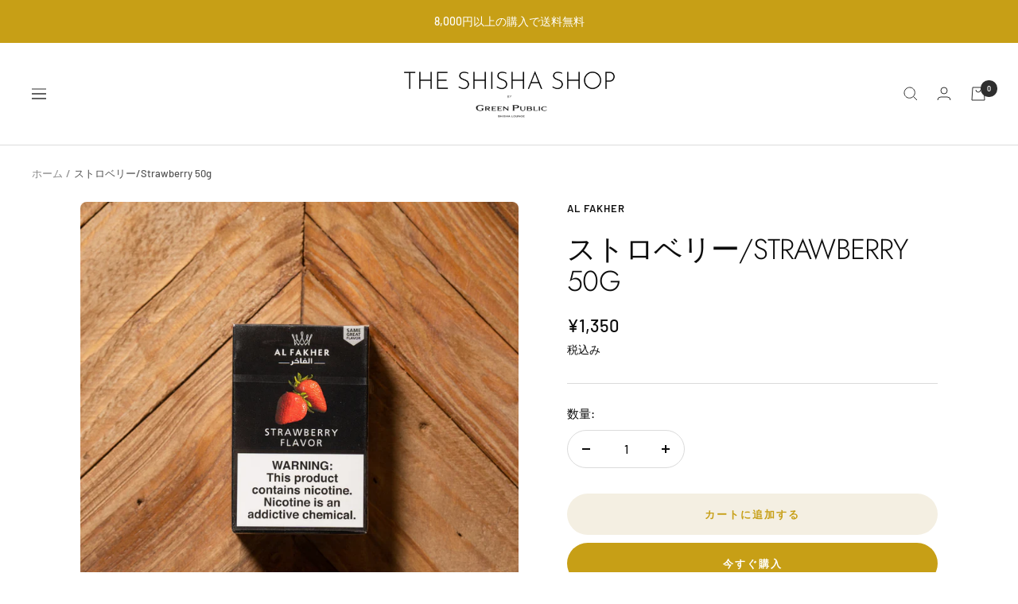

--- FILE ---
content_type: text/html; charset=utf-8
request_url: https://theshishashop.jp/products/strawberry-50g-1
body_size: 36114
content:
<!doctype html><html class="no-js" lang="ja" dir="ltr">
  <head>
    <meta charset="utf-8">
    <meta name="viewport" content="width=device-width, initial-scale=1.0, height=device-height, minimum-scale=1.0, maximum-scale=1.0">
    <meta name="theme-color" content="#ffffff">

    <title>ストロベリー/Strawberry 50g</title><meta name="description" content="「アルファーヘル」は世界中のシーシャ好きに愛される、ドバイのブランドです。 1998年にアラブ首長国連邦で生まれたタバコメーカー。 ハイクラスのリーフを使用して作られるフレーバーは香りの密度が濃厚で、タバコっぽさを感じにくくまろやかなケムリをお楽しみいただけます。 最高の品質と価値を誇るアルファーヘルのシーシャフレーバーは世界中で愛されています。"><link rel="canonical" href="https://theshishashop.jp/products/strawberry-50g-1"><link rel="shortcut icon" href="//theshishashop.jp/cdn/shop/files/product_7_96x96.png?v=1669079011" type="image/png"><link rel="preconnect" href="https://cdn.shopify.com">
    <link rel="dns-prefetch" href="https://productreviews.shopifycdn.com">
    <link rel="dns-prefetch" href="https://www.google-analytics.com"><link rel="preconnect" href="https://fonts.shopifycdn.com" crossorigin><link rel="preload" as="style" href="//theshishashop.jp/cdn/shop/t/2/assets/theme.css?v=88009966438304226991664617359">
    <link rel="preload" as="script" href="//theshishashop.jp/cdn/shop/t/2/assets/vendor.js?v=31715688253868339281664617359">
    <link rel="preload" as="script" href="//theshishashop.jp/cdn/shop/t/2/assets/theme.js?v=165761096224975728111664617359"><link rel="preload" as="fetch" href="/products/strawberry-50g-1.js" crossorigin>
      <link rel="preload" as="image" imagesizes="(max-width: 999px) calc(100vw - 48px), 640px" imagesrcset="//theshishashop.jp/cdn/shop/products/product_16_8ad1a72f-a6f5-48ed-8d9a-c44d723324e0_400x.png?v=1668676818 400w, //theshishashop.jp/cdn/shop/products/product_16_8ad1a72f-a6f5-48ed-8d9a-c44d723324e0_500x.png?v=1668676818 500w, //theshishashop.jp/cdn/shop/products/product_16_8ad1a72f-a6f5-48ed-8d9a-c44d723324e0_600x.png?v=1668676818 600w, //theshishashop.jp/cdn/shop/products/product_16_8ad1a72f-a6f5-48ed-8d9a-c44d723324e0_700x.png?v=1668676818 700w, //theshishashop.jp/cdn/shop/products/product_16_8ad1a72f-a6f5-48ed-8d9a-c44d723324e0_800x.png?v=1668676818 800w, //theshishashop.jp/cdn/shop/products/product_16_8ad1a72f-a6f5-48ed-8d9a-c44d723324e0_900x.png?v=1668676818 900w, //theshishashop.jp/cdn/shop/products/product_16_8ad1a72f-a6f5-48ed-8d9a-c44d723324e0_1000x.png?v=1668676818 1000w, //theshishashop.jp/cdn/shop/products/product_16_8ad1a72f-a6f5-48ed-8d9a-c44d723324e0_1100x.png?v=1668676818 1100w, //theshishashop.jp/cdn/shop/products/product_16_8ad1a72f-a6f5-48ed-8d9a-c44d723324e0_1200x.png?v=1668676818 1200w, //theshishashop.jp/cdn/shop/products/product_16_8ad1a72f-a6f5-48ed-8d9a-c44d723324e0_1300x.png?v=1668676818 1300w, //theshishashop.jp/cdn/shop/products/product_16_8ad1a72f-a6f5-48ed-8d9a-c44d723324e0_1400x.png?v=1668676818 1400w, //theshishashop.jp/cdn/shop/products/product_16_8ad1a72f-a6f5-48ed-8d9a-c44d723324e0_1500x.png?v=1668676818 1500w, //theshishashop.jp/cdn/shop/products/product_16_8ad1a72f-a6f5-48ed-8d9a-c44d723324e0_1600x.png?v=1668676818 1600w
"><meta property="og:type" content="product">
  <meta property="og:title" content="ストロベリー/Strawberry 50g">
  <meta property="product:price:amount" content="1,350">
  <meta property="product:price:currency" content="JPY"><meta property="og:image" content="http://theshishashop.jp/cdn/shop/products/product_16_8ad1a72f-a6f5-48ed-8d9a-c44d723324e0.png?v=1668676818">
  <meta property="og:image:secure_url" content="https://theshishashop.jp/cdn/shop/products/product_16_8ad1a72f-a6f5-48ed-8d9a-c44d723324e0.png?v=1668676818">
  <meta property="og:image:width" content="1600">
  <meta property="og:image:height" content="1600"><meta property="og:description" content="「アルファーヘル」は世界中のシーシャ好きに愛される、ドバイのブランドです。 1998年にアラブ首長国連邦で生まれたタバコメーカー。 ハイクラスのリーフを使用して作られるフレーバーは香りの密度が濃厚で、タバコっぽさを感じにくくまろやかなケムリをお楽しみいただけます。 最高の品質と価値を誇るアルファーヘルのシーシャフレーバーは世界中で愛されています。"><meta property="og:url" content="https://theshishashop.jp/products/strawberry-50g-1">
<meta property="og:site_name" content="THE SHISHA SHOP by GREENPUBLIC"><meta name="twitter:card" content="summary"><meta name="twitter:title" content="ストロベリー/Strawberry 50g">
  <meta name="twitter:description" content="「アルファーヘル」は世界中のシーシャ好きに愛される、ドバイのブランドです。
  1998年にアラブ首長国連邦で生まれたタバコメーカー。 ハイクラスのリーフを使用して作られるフレーバーは香りの密度が濃厚で、タバコっぽさを感じにくくまろやかなケムリをお楽しみいただけます。 最高の品質と価値を誇るアルファーヘルのシーシャフレーバーは世界中で愛されています。"><meta name="twitter:image" content="https://theshishashop.jp/cdn/shop/products/product_16_8ad1a72f-a6f5-48ed-8d9a-c44d723324e0_1200x1200_crop_center.png?v=1668676818">
  <meta name="twitter:image:alt" content="">
    
  <script type="application/ld+json">
  {
    "@context": "https://schema.org",
    "@type": "Product",
    "productID": 7859487932590,
    "offers": [{
          "@type": "Offer",
          "name": "Default Title",
          "availability":"https://schema.org/InStock",
          "price": 1350.0,
          "priceCurrency": "JPY",
          "priceValidUntil": "2026-01-27",
          "url": "/products/strawberry-50g-1?variant=43565126451374"
        }
],"brand": {
      "@type": "Brand",
      "name": "AL Fakher"
    },
    "name": "ストロベリー\/Strawberry 50g",
    "description": "「アルファーヘル」は世界中のシーシャ好きに愛される、ドバイのブランドです。\n  1998年にアラブ首長国連邦で生まれたタバコメーカー。 ハイクラスのリーフを使用して作られるフレーバーは香りの密度が濃厚で、タバコっぽさを感じにくくまろやかなケムリをお楽しみいただけます。 最高の品質と価値を誇るアルファーヘルのシーシャフレーバーは世界中で愛されています。",
    "category": "フレーバー",
    "url": "/products/strawberry-50g-1",
    "sku": null,
    "image": {
      "@type": "ImageObject",
      "url": "https://theshishashop.jp/cdn/shop/products/product_16_8ad1a72f-a6f5-48ed-8d9a-c44d723324e0.png?v=1668676818&width=1024",
      "image": "https://theshishashop.jp/cdn/shop/products/product_16_8ad1a72f-a6f5-48ed-8d9a-c44d723324e0.png?v=1668676818&width=1024",
      "name": "",
      "width": "1024",
      "height": "1024"
    }
  }
  </script>



  <script type="application/ld+json">
  {
    "@context": "https://schema.org",
    "@type": "BreadcrumbList",
  "itemListElement": [{
      "@type": "ListItem",
      "position": 1,
      "name": "ホーム",
      "item": "https://theshishashop.jp"
    },{
          "@type": "ListItem",
          "position": 2,
          "name": "ストロベリー\/Strawberry 50g",
          "item": "https://theshishashop.jp/products/strawberry-50g-1"
        }]
  }
  </script>


    <link rel="preload" href="//theshishashop.jp/cdn/fonts/jost/jost_n3.a5df7448b5b8c9a76542f085341dff794ff2a59d.woff2" as="font" type="font/woff2" crossorigin><link rel="preload" href="//theshishashop.jp/cdn/fonts/barlow/barlow_n5.a193a1990790eba0cc5cca569d23799830e90f07.woff2" as="font" type="font/woff2" crossorigin><style>
  /* Typography (heading) */
  @font-face {
  font-family: Jost;
  font-weight: 300;
  font-style: normal;
  font-display: swap;
  src: url("//theshishashop.jp/cdn/fonts/jost/jost_n3.a5df7448b5b8c9a76542f085341dff794ff2a59d.woff2") format("woff2"),
       url("//theshishashop.jp/cdn/fonts/jost/jost_n3.882941f5a26d0660f7dd135c08afc57fc6939a07.woff") format("woff");
}

@font-face {
  font-family: Jost;
  font-weight: 300;
  font-style: italic;
  font-display: swap;
  src: url("//theshishashop.jp/cdn/fonts/jost/jost_i3.8d4e97d98751190bb5824cdb405ec5b0049a74c0.woff2") format("woff2"),
       url("//theshishashop.jp/cdn/fonts/jost/jost_i3.1b7a65a16099fd3de6fdf1255c696902ed952195.woff") format("woff");
}

/* Typography (body) */
  @font-face {
  font-family: Barlow;
  font-weight: 500;
  font-style: normal;
  font-display: swap;
  src: url("//theshishashop.jp/cdn/fonts/barlow/barlow_n5.a193a1990790eba0cc5cca569d23799830e90f07.woff2") format("woff2"),
       url("//theshishashop.jp/cdn/fonts/barlow/barlow_n5.ae31c82169b1dc0715609b8cc6a610b917808358.woff") format("woff");
}

@font-face {
  font-family: Barlow;
  font-weight: 500;
  font-style: italic;
  font-display: swap;
  src: url("//theshishashop.jp/cdn/fonts/barlow/barlow_i5.714d58286997b65cd479af615cfa9bb0a117a573.woff2") format("woff2"),
       url("//theshishashop.jp/cdn/fonts/barlow/barlow_i5.0120f77e6447d3b5df4bbec8ad8c2d029d87fb21.woff") format("woff");
}

@font-face {
  font-family: Barlow;
  font-weight: 600;
  font-style: normal;
  font-display: swap;
  src: url("//theshishashop.jp/cdn/fonts/barlow/barlow_n6.329f582a81f63f125e63c20a5a80ae9477df68e1.woff2") format("woff2"),
       url("//theshishashop.jp/cdn/fonts/barlow/barlow_n6.0163402e36247bcb8b02716880d0b39568412e9e.woff") format("woff");
}

@font-face {
  font-family: Barlow;
  font-weight: 600;
  font-style: italic;
  font-display: swap;
  src: url("//theshishashop.jp/cdn/fonts/barlow/barlow_i6.5a22bd20fb27bad4d7674cc6e666fb9c77d813bb.woff2") format("woff2"),
       url("//theshishashop.jp/cdn/fonts/barlow/barlow_i6.1c8787fcb59f3add01a87f21b38c7ef797e3b3a1.woff") format("woff");
}

:root {--heading-color: 13, 13, 13;
    --text-color: 13, 13, 13;
    --background: 255, 255, 255;
    --secondary-background: 245, 245, 245;
    --border-color: 219, 219, 219;
    --border-color-darker: 158, 158, 158;
    --success-color: 60, 110, 113;
    --success-background: 216, 226, 227;
    --error-color: 222, 42, 42;
    --error-background: 253, 240, 240;
    --primary-button-background: 199, 159, 22;
    --primary-button-text-color: 255, 255, 255;
    --secondary-button-background: 244, 239, 226;
    --secondary-button-text-color: 199, 159, 22;
    --product-star-rating: 246, 164, 41;
    --product-on-sale-accent: 222, 43, 43;
    --product-sold-out-accent: 91, 91, 91;
    --product-custom-label-background: 5, 30, 56;
    --product-custom-label-text-color: 255, 255, 255;
    --product-custom-label-2-background: 46, 158, 123;
    --product-custom-label-2-text-color: 255, 255, 255;
    --product-low-stock-text-color: 222, 43, 43;
    --product-in-stock-text-color: 46, 158, 123;
    --loading-bar-background: 13, 13, 13;

    /* We duplicate some "base" colors as root colors, which is useful to use on drawer elements or popover without. Those should not be overridden to avoid issues */
    --root-heading-color: 13, 13, 13;
    --root-text-color: 13, 13, 13;
    --root-background: 255, 255, 255;
    --root-border-color: 219, 219, 219;
    --root-primary-button-background: 199, 159, 22;
    --root-primary-button-text-color: 255, 255, 255;

    --base-font-size: 15px;
    --heading-font-family: Jost, sans-serif;
    --heading-font-weight: 300;
    --heading-font-style: normal;
    --heading-text-transform: uppercase;
    --text-font-family: Barlow, sans-serif;
    --text-font-weight: 500;
    --text-font-style: normal;
    --text-font-bold-weight: 600;

    /* Typography (font size) */
    --heading-xxsmall-font-size: 11px;
    --heading-xsmall-font-size: 11px;
    --heading-small-font-size: 12px;
    --heading-large-font-size: 36px;
    --heading-h1-font-size: 36px;
    --heading-h2-font-size: 30px;
    --heading-h3-font-size: 26px;
    --heading-h4-font-size: 24px;
    --heading-h5-font-size: 20px;
    --heading-h6-font-size: 16px;

    /* Control the look and feel of the theme by changing radius of various elements */
    --button-border-radius: 30px;
    --block-border-radius: 16px;
    --block-border-radius-reduced: 8px;
    --color-swatch-border-radius: 0px;

    /* Button size */
    --button-height: 48px;
    --button-small-height: 40px;

    /* Form related */
    --form-input-field-height: 48px;
    --form-input-gap: 16px;
    --form-submit-margin: 24px;

    /* Product listing related variables */
    --product-list-block-spacing: 32px;

    /* Video related */
    --play-button-background: 255, 255, 255;
    --play-button-arrow: 13, 13, 13;

    /* RTL support */
    --transform-logical-flip: 1;
    --transform-origin-start: left;
    --transform-origin-end: right;

    /* Other */
    --zoom-cursor-svg-url: url(//theshishashop.jp/cdn/shop/t/2/assets/zoom-cursor.svg?v=38475904517552623521668688389);
    --arrow-right-svg-url: url(//theshishashop.jp/cdn/shop/t/2/assets/arrow-right.svg?v=36162206121907878011668688389);
    --arrow-left-svg-url: url(//theshishashop.jp/cdn/shop/t/2/assets/arrow-left.svg?v=124987953847716306241668688389);

    /* Some useful variables that we can reuse in our CSS. Some explanation are needed for some of them:
       - container-max-width-minus-gutters: represents the container max width without the edge gutters
       - container-outer-width: considering the screen width, represent all the space outside the container
       - container-outer-margin: same as container-outer-width but get set to 0 inside a container
       - container-inner-width: the effective space inside the container (minus gutters)
       - grid-column-width: represents the width of a single column of the grid
       - vertical-breather: this is a variable that defines the global "spacing" between sections, and inside the section
                            to create some "breath" and minimum spacing
     */
    --container-max-width: 1600px;
    --container-gutter: 24px;
    --container-max-width-minus-gutters: calc(var(--container-max-width) - (var(--container-gutter)) * 2);
    --container-outer-width: max(calc((100vw - var(--container-max-width-minus-gutters)) / 2), var(--container-gutter));
    --container-outer-margin: var(--container-outer-width);
    --container-inner-width: calc(100vw - var(--container-outer-width) * 2);

    --grid-column-count: 10;
    --grid-gap: 24px;
    --grid-column-width: calc((100vw - var(--container-outer-width) * 2 - var(--grid-gap) * (var(--grid-column-count) - 1)) / var(--grid-column-count));

    --vertical-breather: 36px;
    --vertical-breather-tight: 36px;

    /* Shopify related variables */
    --payment-terms-background-color: #ffffff;
  }

  @media screen and (min-width: 741px) {
    :root {
      --container-gutter: 40px;
      --grid-column-count: 20;
      --vertical-breather: 48px;
      --vertical-breather-tight: 48px;

      /* Typography (font size) */
      --heading-xsmall-font-size: 12px;
      --heading-small-font-size: 13px;
      --heading-large-font-size: 52px;
      --heading-h1-font-size: 48px;
      --heading-h2-font-size: 38px;
      --heading-h3-font-size: 32px;
      --heading-h4-font-size: 24px;
      --heading-h5-font-size: 20px;
      --heading-h6-font-size: 18px;

      /* Form related */
      --form-input-field-height: 52px;
      --form-submit-margin: 32px;

      /* Button size */
      --button-height: 52px;
      --button-small-height: 44px;
    }
  }

  @media screen and (min-width: 1200px) {
    :root {
      --vertical-breather: 64px;
      --vertical-breather-tight: 48px;
      --product-list-block-spacing: 48px;

      /* Typography */
      --heading-large-font-size: 64px;
      --heading-h1-font-size: 56px;
      --heading-h2-font-size: 48px;
      --heading-h3-font-size: 36px;
      --heading-h4-font-size: 30px;
      --heading-h5-font-size: 24px;
      --heading-h6-font-size: 18px;
    }
  }

  @media screen and (min-width: 1600px) {
    :root {
      --vertical-breather: 64px;
      --vertical-breather-tight: 48px;
    }
  }
</style>
    <script>
  // This allows to expose several variables to the global scope, to be used in scripts
  window.themeVariables = {
    settings: {
      direction: "ltr",
      pageType: "product",
      cartCount: 0,
      moneyFormat: "¥{{amount_no_decimals}}",
      moneyWithCurrencyFormat: "¥{{amount_no_decimals}} JPY",
      showVendor: true,
      discountMode: "saving",
      currencyCodeEnabled: false,
      searchMode: "product,article,collection",
      searchUnavailableProducts: "last",
      cartType: "drawer",
      cartCurrency: "JPY",
      mobileZoomFactor: 2.5
    },

    routes: {
      host: "theshishashop.jp",
      rootUrl: "\/",
      rootUrlWithoutSlash: '',
      cartUrl: "\/cart",
      cartAddUrl: "\/cart\/add",
      cartChangeUrl: "\/cart\/change",
      searchUrl: "\/search",
      predictiveSearchUrl: "\/search\/suggest",
      productRecommendationsUrl: "\/recommendations\/products"
    },

    strings: {
      accessibilityDelete: "削除",
      accessibilityClose: "閉じる",
      collectionSoldOut: "売り切れ",
      collectionDiscount: "@savings@節約する",
      productSalePrice: "セール価格",
      productRegularPrice: "通常価格",
      productFormUnavailable: "選択不可能",
      productFormSoldOut: "売り切れ",
      productFormPreOrder: "先行予約",
      productFormAddToCart: "カートに追加する",
      searchNoResults: "結果は見つかりませんでした",
      searchNewSearch: "新規検索",
      searchProducts: "製品",
      searchArticles: "ジャーナル",
      searchPages: "ページ",
      searchCollections: "コレクション一覧",
      cartViewCart: "カートを見る",
      cartItemAdded: "アイテムがカートに追加されました！",
      cartItemAddedShort: "カートに追加されました！",
      cartAddOrderNote: "注文メモの追加",
      cartEditOrderNote: "注文メモを編集する",
      shippingEstimatorNoResults: "申し訳ありませんが、お客様のご住所への発送は現在行っておりません",
      shippingEstimatorOneResult: "お客様のご住所には1つの配送料金が適用されます:",
      shippingEstimatorMultipleResults: "お客様のご住所に合わせて、複数の配送料金が選択できます:",
      shippingEstimatorError: "配送料金の取得中に1つ以上のエラーが発生しました:"
    },

    libs: {
      flickity: "\/\/theshishashop.jp\/cdn\/shop\/t\/2\/assets\/flickity.js?v=176646718982628074891664617359",
      photoswipe: "\/\/theshishashop.jp\/cdn\/shop\/t\/2\/assets\/photoswipe.js?v=132268647426145925301664617359",
      qrCode: "\/\/theshishashop.jp\/cdn\/shopifycloud\/storefront\/assets\/themes_support\/vendor\/qrcode-3f2b403b.js"
    },

    breakpoints: {
      phone: 'screen and (max-width: 740px)',
      tablet: 'screen and (min-width: 741px) and (max-width: 999px)',
      tabletAndUp: 'screen and (min-width: 741px)',
      pocket: 'screen and (max-width: 999px)',
      lap: 'screen and (min-width: 1000px) and (max-width: 1199px)',
      lapAndUp: 'screen and (min-width: 1000px)',
      desktop: 'screen and (min-width: 1200px)',
      wide: 'screen and (min-width: 1400px)'
    }
  };

  window.addEventListener('pageshow', async () => {
    const cartContent = await (await fetch(`${window.themeVariables.routes.cartUrl}.js`, {cache: 'reload'})).json();
    document.documentElement.dispatchEvent(new CustomEvent('cart:refresh', {detail: {cart: cartContent}}));
  });

  if ('noModule' in HTMLScriptElement.prototype) {
    // Old browsers (like IE) that does not support module will be considered as if not executing JS at all
    document.documentElement.className = document.documentElement.className.replace('no-js', 'js');

    requestAnimationFrame(() => {
      const viewportHeight = (window.visualViewport ? window.visualViewport.height : document.documentElement.clientHeight);
      document.documentElement.style.setProperty('--window-height',viewportHeight + 'px');
    });
  }// We save the product ID in local storage to be eventually used for recently viewed section
    try {
      const items = JSON.parse(localStorage.getItem('theme:recently-viewed-products') || '[]');

      // We check if the current product already exists, and if it does not, we add it at the start
      if (!items.includes(7859487932590)) {
        items.unshift(7859487932590);
      }

      localStorage.setItem('theme:recently-viewed-products', JSON.stringify(items.slice(0, 20)));
    } catch (e) {
      // Safari in private mode does not allow setting item, we silently fail
    }</script>

    <link rel="stylesheet" href="//theshishashop.jp/cdn/shop/t/2/assets/theme.css?v=88009966438304226991664617359">

    <script src="//theshishashop.jp/cdn/shop/t/2/assets/vendor.js?v=31715688253868339281664617359" defer></script>
    <script src="//theshishashop.jp/cdn/shop/t/2/assets/theme.js?v=165761096224975728111664617359" defer></script>
    <script src="//theshishashop.jp/cdn/shop/t/2/assets/custom.js?v=167639537848865775061664617359" defer></script>

    <script>window.performance && window.performance.mark && window.performance.mark('shopify.content_for_header.start');</script><meta name="facebook-domain-verification" content="mwhd0etmg8hfnhkhwzyqhlvsq5obqp">
<meta id="shopify-digital-wallet" name="shopify-digital-wallet" content="/62502338734/digital_wallets/dialog">
<link rel="alternate" type="application/json+oembed" href="https://theshishashop.jp/products/strawberry-50g-1.oembed">
<script async="async" src="/checkouts/internal/preloads.js?locale=ja-JP"></script>
<script id="shopify-features" type="application/json">{"accessToken":"c54c471027e70d157a001c142e28e47e","betas":["rich-media-storefront-analytics"],"domain":"theshishashop.jp","predictiveSearch":false,"shopId":62502338734,"locale":"ja"}</script>
<script>var Shopify = Shopify || {};
Shopify.shop = "shishaloungechills.myshopify.com";
Shopify.locale = "ja";
Shopify.currency = {"active":"JPY","rate":"1.0"};
Shopify.country = "JP";
Shopify.theme = {"name":"THE-SHISHA-SHOP_2022_11","id":131197927598,"schema_name":"Focal","schema_version":"8.11.4","theme_store_id":714,"role":"main"};
Shopify.theme.handle = "null";
Shopify.theme.style = {"id":null,"handle":null};
Shopify.cdnHost = "theshishashop.jp/cdn";
Shopify.routes = Shopify.routes || {};
Shopify.routes.root = "/";</script>
<script type="module">!function(o){(o.Shopify=o.Shopify||{}).modules=!0}(window);</script>
<script>!function(o){function n(){var o=[];function n(){o.push(Array.prototype.slice.apply(arguments))}return n.q=o,n}var t=o.Shopify=o.Shopify||{};t.loadFeatures=n(),t.autoloadFeatures=n()}(window);</script>
<script id="shop-js-analytics" type="application/json">{"pageType":"product"}</script>
<script defer="defer" async type="module" src="//theshishashop.jp/cdn/shopifycloud/shop-js/modules/v2/client.init-shop-cart-sync_Cun6Ba8E.ja.esm.js"></script>
<script defer="defer" async type="module" src="//theshishashop.jp/cdn/shopifycloud/shop-js/modules/v2/chunk.common_DGWubyOB.esm.js"></script>
<script type="module">
  await import("//theshishashop.jp/cdn/shopifycloud/shop-js/modules/v2/client.init-shop-cart-sync_Cun6Ba8E.ja.esm.js");
await import("//theshishashop.jp/cdn/shopifycloud/shop-js/modules/v2/chunk.common_DGWubyOB.esm.js");

  window.Shopify.SignInWithShop?.initShopCartSync?.({"fedCMEnabled":true,"windoidEnabled":true});

</script>
<script>(function() {
  var isLoaded = false;
  function asyncLoad() {
    if (isLoaded) return;
    isLoaded = true;
    var urls = ["https:\/\/av-northern-apps.com\/js\/agecheckerplus_mG35tH2eGxRu7PQW.js?shop=shishaloungechills.myshopify.com"];
    for (var i = 0; i < urls.length; i++) {
      var s = document.createElement('script');
      s.type = 'text/javascript';
      s.async = true;
      s.src = urls[i];
      var x = document.getElementsByTagName('script')[0];
      x.parentNode.insertBefore(s, x);
    }
  };
  if(window.attachEvent) {
    window.attachEvent('onload', asyncLoad);
  } else {
    window.addEventListener('load', asyncLoad, false);
  }
})();</script>
<script id="__st">var __st={"a":62502338734,"offset":32400,"reqid":"4dba7185-4be4-4ff4-a5e3-d99310a1dfec-1768654517","pageurl":"theshishashop.jp\/products\/strawberry-50g-1","u":"d964bef4d21e","p":"product","rtyp":"product","rid":7859487932590};</script>
<script>window.ShopifyPaypalV4VisibilityTracking = true;</script>
<script id="captcha-bootstrap">!function(){'use strict';const t='contact',e='account',n='new_comment',o=[[t,t],['blogs',n],['comments',n],[t,'customer']],c=[[e,'customer_login'],[e,'guest_login'],[e,'recover_customer_password'],[e,'create_customer']],r=t=>t.map((([t,e])=>`form[action*='/${t}']:not([data-nocaptcha='true']) input[name='form_type'][value='${e}']`)).join(','),a=t=>()=>t?[...document.querySelectorAll(t)].map((t=>t.form)):[];function s(){const t=[...o],e=r(t);return a(e)}const i='password',u='form_key',d=['recaptcha-v3-token','g-recaptcha-response','h-captcha-response',i],f=()=>{try{return window.sessionStorage}catch{return}},m='__shopify_v',_=t=>t.elements[u];function p(t,e,n=!1){try{const o=window.sessionStorage,c=JSON.parse(o.getItem(e)),{data:r}=function(t){const{data:e,action:n}=t;return t[m]||n?{data:e,action:n}:{data:t,action:n}}(c);for(const[e,n]of Object.entries(r))t.elements[e]&&(t.elements[e].value=n);n&&o.removeItem(e)}catch(o){console.error('form repopulation failed',{error:o})}}const l='form_type',E='cptcha';function T(t){t.dataset[E]=!0}const w=window,h=w.document,L='Shopify',v='ce_forms',y='captcha';let A=!1;((t,e)=>{const n=(g='f06e6c50-85a8-45c8-87d0-21a2b65856fe',I='https://cdn.shopify.com/shopifycloud/storefront-forms-hcaptcha/ce_storefront_forms_captcha_hcaptcha.v1.5.2.iife.js',D={infoText:'hCaptchaによる保護',privacyText:'プライバシー',termsText:'利用規約'},(t,e,n)=>{const o=w[L][v],c=o.bindForm;if(c)return c(t,g,e,D).then(n);var r;o.q.push([[t,g,e,D],n]),r=I,A||(h.body.append(Object.assign(h.createElement('script'),{id:'captcha-provider',async:!0,src:r})),A=!0)});var g,I,D;w[L]=w[L]||{},w[L][v]=w[L][v]||{},w[L][v].q=[],w[L][y]=w[L][y]||{},w[L][y].protect=function(t,e){n(t,void 0,e),T(t)},Object.freeze(w[L][y]),function(t,e,n,w,h,L){const[v,y,A,g]=function(t,e,n){const i=e?o:[],u=t?c:[],d=[...i,...u],f=r(d),m=r(i),_=r(d.filter((([t,e])=>n.includes(e))));return[a(f),a(m),a(_),s()]}(w,h,L),I=t=>{const e=t.target;return e instanceof HTMLFormElement?e:e&&e.form},D=t=>v().includes(t);t.addEventListener('submit',(t=>{const e=I(t);if(!e)return;const n=D(e)&&!e.dataset.hcaptchaBound&&!e.dataset.recaptchaBound,o=_(e),c=g().includes(e)&&(!o||!o.value);(n||c)&&t.preventDefault(),c&&!n&&(function(t){try{if(!f())return;!function(t){const e=f();if(!e)return;const n=_(t);if(!n)return;const o=n.value;o&&e.removeItem(o)}(t);const e=Array.from(Array(32),(()=>Math.random().toString(36)[2])).join('');!function(t,e){_(t)||t.append(Object.assign(document.createElement('input'),{type:'hidden',name:u})),t.elements[u].value=e}(t,e),function(t,e){const n=f();if(!n)return;const o=[...t.querySelectorAll(`input[type='${i}']`)].map((({name:t})=>t)),c=[...d,...o],r={};for(const[a,s]of new FormData(t).entries())c.includes(a)||(r[a]=s);n.setItem(e,JSON.stringify({[m]:1,action:t.action,data:r}))}(t,e)}catch(e){console.error('failed to persist form',e)}}(e),e.submit())}));const S=(t,e)=>{t&&!t.dataset[E]&&(n(t,e.some((e=>e===t))),T(t))};for(const o of['focusin','change'])t.addEventListener(o,(t=>{const e=I(t);D(e)&&S(e,y())}));const B=e.get('form_key'),M=e.get(l),P=B&&M;t.addEventListener('DOMContentLoaded',(()=>{const t=y();if(P)for(const e of t)e.elements[l].value===M&&p(e,B);[...new Set([...A(),...v().filter((t=>'true'===t.dataset.shopifyCaptcha))])].forEach((e=>S(e,t)))}))}(h,new URLSearchParams(w.location.search),n,t,e,['guest_login'])})(!0,!0)}();</script>
<script integrity="sha256-4kQ18oKyAcykRKYeNunJcIwy7WH5gtpwJnB7kiuLZ1E=" data-source-attribution="shopify.loadfeatures" defer="defer" src="//theshishashop.jp/cdn/shopifycloud/storefront/assets/storefront/load_feature-a0a9edcb.js" crossorigin="anonymous"></script>
<script data-source-attribution="shopify.dynamic_checkout.dynamic.init">var Shopify=Shopify||{};Shopify.PaymentButton=Shopify.PaymentButton||{isStorefrontPortableWallets:!0,init:function(){window.Shopify.PaymentButton.init=function(){};var t=document.createElement("script");t.src="https://theshishashop.jp/cdn/shopifycloud/portable-wallets/latest/portable-wallets.ja.js",t.type="module",document.head.appendChild(t)}};
</script>
<script data-source-attribution="shopify.dynamic_checkout.buyer_consent">
  function portableWalletsHideBuyerConsent(e){var t=document.getElementById("shopify-buyer-consent"),n=document.getElementById("shopify-subscription-policy-button");t&&n&&(t.classList.add("hidden"),t.setAttribute("aria-hidden","true"),n.removeEventListener("click",e))}function portableWalletsShowBuyerConsent(e){var t=document.getElementById("shopify-buyer-consent"),n=document.getElementById("shopify-subscription-policy-button");t&&n&&(t.classList.remove("hidden"),t.removeAttribute("aria-hidden"),n.addEventListener("click",e))}window.Shopify?.PaymentButton&&(window.Shopify.PaymentButton.hideBuyerConsent=portableWalletsHideBuyerConsent,window.Shopify.PaymentButton.showBuyerConsent=portableWalletsShowBuyerConsent);
</script>
<script>
  function portableWalletsCleanup(e){e&&e.src&&console.error("Failed to load portable wallets script "+e.src);var t=document.querySelectorAll("shopify-accelerated-checkout .shopify-payment-button__skeleton, shopify-accelerated-checkout-cart .wallet-cart-button__skeleton"),e=document.getElementById("shopify-buyer-consent");for(let e=0;e<t.length;e++)t[e].remove();e&&e.remove()}function portableWalletsNotLoadedAsModule(e){e instanceof ErrorEvent&&"string"==typeof e.message&&e.message.includes("import.meta")&&"string"==typeof e.filename&&e.filename.includes("portable-wallets")&&(window.removeEventListener("error",portableWalletsNotLoadedAsModule),window.Shopify.PaymentButton.failedToLoad=e,"loading"===document.readyState?document.addEventListener("DOMContentLoaded",window.Shopify.PaymentButton.init):window.Shopify.PaymentButton.init())}window.addEventListener("error",portableWalletsNotLoadedAsModule);
</script>

<script type="module" src="https://theshishashop.jp/cdn/shopifycloud/portable-wallets/latest/portable-wallets.ja.js" onError="portableWalletsCleanup(this)" crossorigin="anonymous"></script>
<script nomodule>
  document.addEventListener("DOMContentLoaded", portableWalletsCleanup);
</script>

<link id="shopify-accelerated-checkout-styles" rel="stylesheet" media="screen" href="https://theshishashop.jp/cdn/shopifycloud/portable-wallets/latest/accelerated-checkout-backwards-compat.css" crossorigin="anonymous">
<style id="shopify-accelerated-checkout-cart">
        #shopify-buyer-consent {
  margin-top: 1em;
  display: inline-block;
  width: 100%;
}

#shopify-buyer-consent.hidden {
  display: none;
}

#shopify-subscription-policy-button {
  background: none;
  border: none;
  padding: 0;
  text-decoration: underline;
  font-size: inherit;
  cursor: pointer;
}

#shopify-subscription-policy-button::before {
  box-shadow: none;
}

      </style>

<script>window.performance && window.performance.mark && window.performance.mark('shopify.content_for_header.end');</script>
  <!-- BEGIN app block: shopify://apps/powerful-form-builder/blocks/app-embed/e4bcb1eb-35b2-42e6-bc37-bfe0e1542c9d --><script type="text/javascript" hs-ignore data-cookieconsent="ignore">
  var Globo = Globo || {};
  var globoFormbuilderRecaptchaInit = function(){};
  var globoFormbuilderHcaptchaInit = function(){};
  window.Globo.FormBuilder = window.Globo.FormBuilder || {};
  window.Globo.FormBuilder.shop = {"configuration":{"money_format":"¥{{amount_no_decimals}}"},"pricing":{"features":{"bulkOrderForm":false,"cartForm":false,"fileUpload":2,"removeCopyright":false}},"settings":{"copyright":"Powered by <a href=\"https://globosoftware.net\" target=\"_blank\">Globo</a> <a href=\"https://apps.shopify.com/form-builder-contact-form\" target=\"_blank\">Form</a>","hideWaterMark":true,"reCaptcha":{"recaptchaType":"v2","siteKey":false,"languageCode":"en"},"scrollTop":false,"additionalColumns":[]},"encryption_form_id":1,"url":"https://form.globosoftware.net/"};

  if(window.Globo.FormBuilder.shop.settings.customCssEnabled && window.Globo.FormBuilder.shop.settings.customCssCode){
    const customStyle = document.createElement('style');
    customStyle.type = 'text/css';
    customStyle.innerHTML = window.Globo.FormBuilder.shop.settings.customCssCode;
    document.head.appendChild(customStyle);
  }

  window.Globo.FormBuilder.forms = [];
    
      
      
      
      window.Globo.FormBuilder.forms[97838] = {"97838":{"header":{"active":false,"title":"Create account","description":"\u003cp\u003eComplete form below to signup for Shopify account.\u003c\/p\u003e"},"elements":[{"id":"text-2","type":"text","label":"姓","placeholder":"","description":"","limitCharacters":false,"characters":100,"hideLabel":false,"keepPositionLabel":false,"required":true,"ifHideLabel":false,"inputIcon":"","columnWidth":50},{"id":"text","type":"text","label":"名","placeholder":"","description":"","limitCharacters":false,"characters":100,"hideLabel":false,"keepPositionLabel":false,"required":true,"ifHideLabel":false,"inputIcon":"","columnWidth":50},{"id":"email","type":"email","label":"メールアドレス（Gmail\/Yahoo\/icloud推奨）","placeholder":"","description":"※携帯電話キャリア(docomo\/au(ezweb)\/softbank等)のメールアドレスをご登録された場合、弊社からのご連絡が受信できない場合がございますことをご了承ください。","limitCharacters":false,"characters":100,"hideLabel":false,"keepPositionLabel":false,"required":true,"ifHideLabel":false,"inputIcon":"","columnWidth":100},{"id":"phone","type":"phone","label":"電話番号","placeholder":"Phone","description":"ハイフンは不要です","validatePhone":true,"onlyShowFlag":false,"defaultCountryCode":"jp","limitCharacters":false,"characters":100,"hideLabel":false,"keepPositionLabel":false,"required":true,"ifHideLabel":false,"inputIcon":"","columnWidth":100},{"id":"password","type":"password","label":"パスワード","placeholder":"","description":"6文字以上で設定してください","limitCharacters":false,"characters":100,"validationRule":"^.{6,}$","advancedValidateRule":"","hideLabel":false,"keepPositionLabel":false,"required":true,"ifHideLabel":false,"hasConfirm":true,"storePasswordData":false,"labelConfirm":"パスワード（確認用）","placeholderConfirm":"","descriptionConfirm":"","inputIcon":"","columnWidth":50},{"id":"select","type":"select","label":"生年","placeholder":"選択してください","options":"2022年\n2021年\n2020年\n2019年\n2018年\n2017年\n2016年\n2015年\n2014年\n2013年\n2012年\n2011年\n2010年\n2009年\n2008年\n2007年\n2006年\n2005年\n2004年\n2003年\n2002年\n2001年\n2000年\n1999年\n1998年\n1997年\n1996年\n1995年\n1994年\n1993年\n1992年\n1991年\n1990年\n1989年\n1988年\n1987年\n1986年\n1985年\n1984年\n1983年\n1982年\n1981年\n1980年\n1979年\n1978年\n1977年\n1976年\n1975年\n1974年\n1973年\n1974年\n1973年\n1972年\n1971年\n1970年\n1969年\n1968年\n1967年\n1966年\n1965年\n1964年\n1963年\n1962年\n1961年\n1960年\n1959年\n1958年\n1957年\n1956年\n1955年\n1954年\n1953年\n1952年\n1951年\n1950年\n1949年\n1948年\n1947年\n1946年\n1945年\n1944年\n1943年\n1942年\n1941年\n1940年","defaultOption":"","description":"","hideLabel":false,"keepPositionLabel":false,"required":true,"ifHideLabel":false,"inputIcon":"","columnWidth":33.33},{"id":"select-3","type":"select","label":"月","placeholder":"選択してください","options":"1月\n2月\n3月\n4月\n5月\n6月\n7月\n8月\n9月\n10月\n11月\n12月","defaultOption":"","description":"","hideLabel":false,"keepPositionLabel":false,"required":true,"ifHideLabel":false,"inputIcon":"","columnWidth":33.33,"conditionalField":false,"onlyShowIf":false,"select":false},{"id":"select-4","type":"select","label":"日","placeholder":"選択してください","options":"1日\n2日\n3日\n4日\n5日\n6日\n7日\n8日\n9日\n10日\n11日\n12日\n13日\n14日\n15日\n16日\n17日\n18日\n19日\n20日\n21日\n22日\n23日\n24日\n25日\n26日\n27日\n28日\n29日\n30日\n31日","defaultOption":"","description":"","hideLabel":false,"keepPositionLabel":false,"required":true,"ifHideLabel":false,"inputIcon":"","columnWidth":33.33,"conditionalField":false,"onlyShowIf":false,"select":false,"select-3":false},{"id":"file","type":"file","label":"公的証明書アップロード","button-text":"Choose file","placeholder":"","allowed-multiple":false,"allowed-extensions":["jpg","jpeg","png"],"description":"年齢確認ができる運転免許証・パスポートなどの「公的証明書」のアップロードが必要です。未成年者へのタバコの販売は禁じられています。","uploadPending":"File is uploading. Please wait a second...","uploadSuccess":"File uploaded successfully","hideLabel":false,"keepPositionLabel":false,"required":true,"ifHideLabel":false,"inputIcon":"","columnWidth":100,"conditionalField":false,"onlyShowIf":false,"select":false,"select-3":false,"select-4":false}],"add-elements":null,"footer":{"description":"","previousText":"Previous","nextText":"Next","submitText":"会員登録する","resetButton":false,"resetButtonText":"Reset","submitFullWidth":true,"submitAlignment":"left"},"mail":{"admin":null,"customer":{"enable":false,"emailType":"elementEmail","selectEmail":"onlyEmail","emailId":"email","emailConditional":false,"note":"You can use variables which will help you create a dynamic content","subject":"Thanks for submitting","content":"\u003ctable class=\"header row\" style=\"width: 100%; border-spacing: 0; border-collapse: collapse; margin: 40px 0 20px;\"\u003e\n\u003ctbody\u003e\n\u003ctr\u003e\n\u003ctd class=\"header__cell\" style=\"font-family: -apple-system, BlinkMacSystemFont, Roboto, Oxygen, Ubuntu, Cantarell, Fira Sans, Droid Sans, Helvetica Neue, sans-serif;\"\u003e\u003ccenter\u003e\n\u003ctable class=\"container\" style=\"width: 559px; text-align: left; border-spacing: 0px; border-collapse: collapse; margin: 0px auto;\"\u003e\n\u003ctbody\u003e\n\u003ctr\u003e\n\u003ctd style=\"font-family: -apple-system, BlinkMacSystemFont, Roboto, Oxygen, Ubuntu, Cantarell, 'Fira Sans', 'Droid Sans', 'Helvetica Neue', sans-serif; width: 544.219px;\"\u003e\n\u003ctable class=\"row\" style=\"width: 100%; border-spacing: 0; border-collapse: collapse;\"\u003e\n\u003ctbody\u003e\n\u003ctr\u003e\n\u003ctd class=\"shop-name__cell\" style=\"font-family: -apple-system, BlinkMacSystemFont, Roboto, Oxygen, Ubuntu, Cantarell, Fira Sans, Droid Sans, Helvetica Neue, sans-serif;\"\u003e\n\u003ch1 class=\"shop-name__text\" style=\"font-weight: normal; font-size: 30px; color: #333; margin: 0;\"\u003e\u003ca class=\"shop_name\" target=\"_blank\" rel=\"noopener\"\u003eShop\u003c\/a\u003e\u003c\/h1\u003e\n\u003c\/td\u003e\n\u003ctd class=\"order-number__cell\" style=\"font-family: -apple-system, BlinkMacSystemFont, Roboto, Oxygen, Ubuntu, Cantarell, Fira Sans, Droid Sans, Helvetica Neue, sans-serif; font-size: 14px; color: #999;\" align=\"right\"\u003e\u0026nbsp;\u003c\/td\u003e\n\u003c\/tr\u003e\n\u003c\/tbody\u003e\n\u003c\/table\u003e\n\u003c\/td\u003e\n\u003c\/tr\u003e\n\u003c\/tbody\u003e\n\u003c\/table\u003e\n\u003c\/center\u003e\u003c\/td\u003e\n\u003c\/tr\u003e\n\u003c\/tbody\u003e\n\u003c\/table\u003e\n\u003ctable class=\"row content\" style=\"width: 100%; border-spacing: 0; border-collapse: collapse;\"\u003e\n\u003ctbody\u003e\n\u003ctr\u003e\n\u003ctd class=\"content__cell\" style=\"font-family: -apple-system, BlinkMacSystemFont, Roboto, Oxygen, Ubuntu, Cantarell, Fira Sans, Droid Sans, Helvetica Neue, sans-serif; padding-bottom: 40px;\"\u003e\u003ccenter\u003e\n\u003ctable class=\"container\" style=\"width: 560px; text-align: left; border-spacing: 0; border-collapse: collapse; margin: 0 auto;\"\u003e\n\u003ctbody\u003e\n\u003ctr\u003e\n\u003ctd style=\"font-family: -apple-system, BlinkMacSystemFont, Roboto, Oxygen, Ubuntu, Cantarell, Fira Sans, Droid Sans, Helvetica Neue, sans-serif;\"\u003e\n\u003ch2 class=\"quote-heading\" style=\"font-weight: normal; font-size: 24px; margin: 0 0 10px;\"\u003eThanks for your submission\u003c\/h2\u003e\n\u003cp class=\"quote-heading-message\"\u003eHi, we are getting your submission. We will get back to you shortly.\u003c\/p\u003e\n\u003c\/td\u003e\n\u003c\/tr\u003e\n\u003c\/tbody\u003e\n\u003c\/table\u003e\n\u003ctable class=\"row section\" style=\"width: 100%; border-spacing: 0; border-collapse: collapse; border-top-width: 1px; border-top-color: #e5e5e5; border-top-style: solid;\"\u003e\n\u003ctbody\u003e\n\u003ctr\u003e\n\u003ctd class=\"section__cell\" style=\"font-family: -apple-system, BlinkMacSystemFont, Roboto, Oxygen, Ubuntu, Cantarell, Fira Sans, Droid Sans, Helvetica Neue, sans-serif; padding: 40px 0;\"\u003e\u003ccenter\u003e\n\u003ctable class=\"container\" style=\"width: 560px; text-align: left; border-spacing: 0; border-collapse: collapse; margin: 0 auto;\"\u003e\n\u003ctbody\u003e\n\u003ctr\u003e\n\u003ctd style=\"font-family: -apple-system, BlinkMacSystemFont, Roboto, Oxygen, Ubuntu, Cantarell, Fira Sans, Droid Sans, Helvetica Neue, sans-serif;\"\u003e\n\u003ch3 class=\"more-information\"\u003eMore information\u003c\/h3\u003e\n\u003cp\u003e{{data}}\u003c\/p\u003e\n\u003c\/td\u003e\n\u003c\/tr\u003e\n\u003c\/tbody\u003e\n\u003c\/table\u003e\n\u003c\/center\u003e\u003c\/td\u003e\n\u003c\/tr\u003e\n\u003c\/tbody\u003e\n\u003c\/table\u003e\n\u003ctable class=\"row footer\" style=\"width: 100%; border-spacing: 0; border-collapse: collapse; border-top-width: 1px; border-top-color: #e5e5e5; border-top-style: solid;\"\u003e\n\u003ctbody\u003e\n\u003ctr\u003e\n\u003ctd class=\"footer__cell\" style=\"font-family: -apple-system, BlinkMacSystemFont, Roboto, Oxygen, Ubuntu, Cantarell, Fira Sans, Droid Sans, Helvetica Neue, sans-serif; padding: 35px 0;\"\u003e\u003ccenter\u003e\n\u003ctable class=\"container\" style=\"width: 560px; text-align: left; border-spacing: 0; border-collapse: collapse; margin: 0 auto;\"\u003e\n\u003ctbody\u003e\n\u003ctr\u003e\n\u003ctd style=\"font-family: -apple-system, BlinkMacSystemFont, Roboto, Oxygen, Ubuntu, Cantarell, Fira Sans, Droid Sans, Helvetica Neue, sans-serif;\"\u003e\n\u003cp class=\"contact\" style=\"text-align: center;\"\u003eIf you have any questions, reply to this email or contact us at \u003ca href=\"mailto:info@switchh.jp\"\u003einfo@switchh.jp\u003c\/a\u003e\u003c\/p\u003e\n\u003c\/td\u003e\n\u003c\/tr\u003e\n\u003ctr\u003e\n\u003ctd style=\"font-family: -apple-system, BlinkMacSystemFont, Roboto, Oxygen, Ubuntu, Cantarell, Fira Sans, Droid Sans, Helvetica Neue, sans-serif;\"\u003e\n\u003cp class=\"disclaimer__subtext\" style=\"color: #999; line-height: 150%; font-size: 14px; margin: 0; text-align: center;\"\u003eClick \u003ca href=\"[UNSUBSCRIBEURL]\"\u003ehere\u003c\/a\u003e to unsubscribe\u003c\/p\u003e\n\u003c\/td\u003e\n\u003c\/tr\u003e\n\u003c\/tbody\u003e\n\u003c\/table\u003e\n\u003c\/center\u003e\u003c\/td\u003e\n\u003c\/tr\u003e\n\u003c\/tbody\u003e\n\u003c\/table\u003e\n\u003c\/center\u003e\u003c\/td\u003e\n\u003c\/tr\u003e\n\u003c\/tbody\u003e\n\u003c\/table\u003e","islimitWidth":false,"maxWidth":"600"}},"appearance":{"layout":"default","width":600,"style":"flat_rounded","mainColor":"rgba(199,159,22,1)","headingColor":"rgba(0,0,0,1)","labelColor":"rgba(0,0,0,1)","descriptionColor":"#6c757d","optionColor":"rgba(199,159,22,1)","paragraphColor":"rgba(0,0,0,1)","paragraphBackground":"rgba(199,159,22,1)","background":"none","backgroundColor":"#FFF","backgroundImage":"","backgroundImageAlignment":"middle","floatingIcon":"\u003csvg aria-hidden=\"true\" focusable=\"false\" data-prefix=\"far\" data-icon=\"envelope\" class=\"svg-inline--fa fa-envelope fa-w-16\" role=\"img\" xmlns=\"http:\/\/www.w3.org\/2000\/svg\" viewBox=\"0 0 512 512\"\u003e\u003cpath fill=\"currentColor\" d=\"M464 64H48C21.49 64 0 85.49 0 112v288c0 26.51 21.49 48 48 48h416c26.51 0 48-21.49 48-48V112c0-26.51-21.49-48-48-48zm0 48v40.805c-22.422 18.259-58.168 46.651-134.587 106.49-16.841 13.247-50.201 45.072-73.413 44.701-23.208.375-56.579-31.459-73.413-44.701C106.18 199.465 70.425 171.067 48 152.805V112h416zM48 400V214.398c22.914 18.251 55.409 43.862 104.938 82.646 21.857 17.205 60.134 55.186 103.062 54.955 42.717.231 80.509-37.199 103.053-54.947 49.528-38.783 82.032-64.401 104.947-82.653V400H48z\"\u003e\u003c\/path\u003e\u003c\/svg\u003e","floatingText":"","displayOnAllPage":false,"position":"bottom right","formType":"normalForm"},"reCaptcha":{"enable":false,"note":"Please make sure that you have set Google reCaptcha v2 Site key and Secret key in \u003ca href=\"\/admin\/settings\"\u003eSettings\u003c\/a\u003e"},"errorMessage":{"required":"入力してください","invalid":"値が有効でありません","invalidName":"Invalid name","invalidEmail":"有効なメールアドレスを入力してください","invalidURL":"Invalid URL","invalidPhone":"有効な電話番号を入力してください","invalidNumber":"有効な番号を入力してください","invalidPassword":"有効なパスワードを入力してください","confirmPasswordNotMatch":"パスワードが一致しません","customerAlreadyExists":"指定のメールアドレスは既に会員登録済みです","fileSizeLimit":"サイズが大きすぎます","fileNotAllowed":"File extension not allowed","requiredCaptcha":"Please, enter the captcha","requiredProducts":"Please select product","limitQuantity":"The number of products left in stock has been exceeded","shopifyInvalidPhone":"phone - Enter a valid phone number to use this delivery method","shopifyPhoneHasAlready":"電話番号は既に登録済みです","shopifyInvalidProvice":"addresses.province - is not valid","otherError":"エラーが発生しました。解決しない場合はお問合せください。"},"afterSubmit":{"action":"hideForm","message":"\u003ch4 style=\"text-align: center;\"\u003e{{text-2}}様、会員登録いただき誠にありがとうございます。\u003cbr \/\u003eお買い物を続けるには下記リンクよりログインしてください。\u003cbr \/\u003e\u003cbr \/\u003e\u003cspan style=\"text-decoration: underline;\"\u003e\u003ca href=\"https:\/\/theshishashop.jp\/account\/login\"\u003eログインしてお買い物を続ける\u003c\/a\u003e\u003c\/span\u003e\u003cstrong\u003e\u003cbr \/\u003e\u003c\/strong\u003e\u003c\/h4\u003e","redirectUrl":"","enableGa":false,"gaEventCategory":"Form Builder by Globo","gaEventAction":"Submit","gaEventLabel":"Contact us form","enableFpx":false,"fpxTrackerName":""},"integration":{"shopify":{"createAccount":true,"ifExist":"returnError","sendEmailInvite":false,"acceptsMarketing":true,"note":"Learn \u003ca href=\"https:\/\/www.google.com\/\" target=\"_blank\"\u003ehow to connect\u003c\/a\u003e form elements to Shopify customer data","integrationElements":{"text-2":"last_name","text":"first_name","email":"email","phone":"phone","password":"password","select":"tags[]","select-3":"tags[]","select-4":"tags[]","file":"note[] "}},"mailChimp":{"loading":"","enable":false,"list":false,"note":"Learn \u003ca href=\"https:\/\/www.google.com\/\" target=\"_blank\"\u003ehow to connect\u003c\/a\u003e form elements to Mailchimp subscriber data","integrationElements":[]},"klaviyo":{"loading":"Looks like your Klaviyo API key that you provide is not right, Please go to \u003ca href='\/admin\/settings?forceRedirect=true\u0026shop=shishaloungechills.myshopify.com' target='_blank'\u003eSettings\u003c\/a\u003e to correct it","enable":false,"list":false,"note":"Learn \u003ca href=\"https:\/\/www.google.com\/\" target=\"_blank\"\u003ehow to connect\u003c\/a\u003e form elements to Klaviyo subscriber data","integrationElements":{"klaviyoemail":"","first_name":{"val":"","option":""},"last_name":{"val":"","option":""},"title":{"val":"","option":""},"organization":{"val":"","option":""},"phone_number":{"val":"","option":""},"address1":{"val":"","option":""},"address2":{"val":"","option":""},"city":{"val":"","option":""},"region":{"val":"","option":""},"zip":{"val":"","option":""},"country":{"val":"","option":""},"latitude":{"val":"","option":""},"longitude":{"val":"","option":""}}},"zapier":{"enable":false,"webhookUrl":""},"hubspot":{"loading":"","enable":false,"list":false,"integrationElements":[]},"omnisend":{"loading":"","enable":false,"integrationElements":{"email":{"val":"","option":""},"firstName":{"val":"","option":""},"lastName":{"val":"","option":""},"status":{"val":"","option":""},"country":{"val":"","option":""},"state":{"val":"","option":""},"city":{"val":"","option":""},"phone":{"val":"","option":""},"postalCode":{"val":"","option":""},"gender":{"val":"","option":""},"birthdate":{"val":"","option":""},"tags":{"val":"","option":""},"customProperties1":{"val":"","option":""},"customProperties2":{"val":"","option":""},"customProperties3":{"val":"","option":""},"customProperties4":{"val":"","option":""},"customProperties5":{"val":"","option":""}}},"getresponse":{"loading":"","enable":false,"list":false,"integrationElements":{"email":{"val":"","option":""},"name":{"val":"","option":""},"gender":{"val":"","option":""},"birthdate":{"val":"","option":""},"company":{"val":"","option":""},"city":{"val":"","option":""},"state":{"val":"","option":""},"street":{"val":"","option":""},"postal_code":{"val":"","option":""},"country":{"val":"","option":""},"phone":{"val":"","option":""},"fax":{"val":"","option":""},"comment":{"val":"","option":""},"ref":{"val":"","option":""},"url":{"val":"","option":""},"tags":{"val":"","option":""},"dayOfCycle":{"val":"","option":""},"scoring":{"val":"","option":""}}},"sendinblue":{"loading":"","enable":false,"list":false,"integrationElements":[]},"campaignmonitor":{"loading":"","enable":false,"list":false,"integrationElements":[]},"activecampaign":{"loading":"","enable":false,"list":[],"integrationElements":[]},"googleCalendar":{"loading":"","enable":false,"list":"","integrationElements":{"starttime":"","endtime":"","summary":"","location":"","description":"","attendees":""}},"googleSheet":{"loading":"","enable":false,"spreadsheetdestination":"","listFields":["file","select","select-3","select-4"],"submissionIp":false}},"publish":{"requiredLogin":false,"requiredLoginMessage":"Please \u003ca href=\"\/account\/login\" title=\"login\"\u003elogin\u003c\/a\u003e to continue","publishType":"embedCode","embedCode":"\u003cdiv class=\"globo-formbuilder\" data-id=\"OTc4Mzg=\"\u003e\u003c\/div\u003e","shortCode":"{formbuilder:OTc4Mzg=}","popup":"\u003cbutton class=\"globo-formbuilder-open\" data-id=\"OTc4Mzg=\"\u003eOpen form\u003c\/button\u003e","lightbox":"\u003cdiv class=\"globo-form-publish-modal lightbox hidden\" data-id=\"OTc4Mzg=\"\u003e\u003cdiv class=\"globo-form-modal-content\"\u003e\u003cdiv class=\"globo-formbuilder\" data-id=\"OTc4Mzg=\"\u003e\u003c\/div\u003e\u003c\/div\u003e\u003c\/div\u003e","enableAddShortCode":false,"selectPage":"90243825838","selectPositionOnPage":"top","selectTime":"forever","setCookie":"1"},"isStepByStepForm":false,"html":"\n\u003cdiv class=\"globo-form default-form globo-form-id-97838\"\u003e\n\u003cstyle\u003e\n.globo-form-id-97838 .globo-form-app{\n    max-width: 600px;\n    width: -webkit-fill-available;\n    \n    \n}\n\n.globo-form-id-97838 .globo-form-app .globo-heading{\n    color: rgba(0,0,0,1)\n}\n.globo-form-id-97838 .globo-form-app .globo-description,\n.globo-form-id-97838 .globo-form-app .header .globo-description{\n    color: #6c757d\n}\n.globo-form-id-97838 .globo-form-app .globo-label,\n.globo-form-id-97838 .globo-form-app .globo-form-control label.globo-label,\n.globo-form-id-97838 .globo-form-app .globo-form-control label.globo-label span.label-content{\n    color: rgba(0,0,0,1);\n    text-align: left !important;\n}\n.globo-form-id-97838 .globo-form-app .globo-label.globo-position-label{\n    height: 20px !important;\n}\n.globo-form-id-97838 .globo-form-app .globo-form-control .help-text.globo-description{\n    color: #6c757d\n}\n.globo-form-id-97838 .globo-form-app .globo-form-control .checkbox-wrapper .globo-option,\n.globo-form-id-97838 .globo-form-app .globo-form-control .radio-wrapper .globo-option\n{\n    color: rgba(199,159,22,1)\n}\n.globo-form-id-97838 .globo-form-app .footer{\n    text-align:left;\n}\n.globo-form-id-97838 .globo-form-app .footer button{\n    border:1px solid rgba(199,159,22,1);\n    \n        width:100%;\n    \n}\n.globo-form-id-97838 .globo-form-app .footer button.submit,\n.globo-form-id-97838 .globo-form-app .footer button.checkout,\n.globo-form-id-97838 .globo-form-app .footer button.action.loading .spinner{\n    background-color: rgba(199,159,22,1);\n    color : #000000;\n}\n.globo-form-id-97838 .globo-form-app .globo-form-control .star-rating\u003efieldset:not(:checked)\u003elabel:before {\n    content: url('data:image\/svg+xml; utf8, \u003csvg aria-hidden=\"true\" focusable=\"false\" data-prefix=\"far\" data-icon=\"star\" class=\"svg-inline--fa fa-star fa-w-18\" role=\"img\" xmlns=\"http:\/\/www.w3.org\/2000\/svg\" viewBox=\"0 0 576 512\"\u003e\u003cpath fill=\"rgba(199,159,22,1)\" d=\"M528.1 171.5L382 150.2 316.7 17.8c-11.7-23.6-45.6-23.9-57.4 0L194 150.2 47.9 171.5c-26.2 3.8-36.7 36.1-17.7 54.6l105.7 103-25 145.5c-4.5 26.3 23.2 46 46.4 33.7L288 439.6l130.7 68.7c23.2 12.2 50.9-7.4 46.4-33.7l-25-145.5 105.7-103c19-18.5 8.5-50.8-17.7-54.6zM388.6 312.3l23.7 138.4L288 385.4l-124.3 65.3 23.7-138.4-100.6-98 139-20.2 62.2-126 62.2 126 139 20.2-100.6 98z\"\u003e\u003c\/path\u003e\u003c\/svg\u003e');\n}\n.globo-form-id-97838 .globo-form-app .globo-form-control .star-rating\u003efieldset\u003einput:checked ~ label:before {\n    content: url('data:image\/svg+xml; utf8, \u003csvg aria-hidden=\"true\" focusable=\"false\" data-prefix=\"fas\" data-icon=\"star\" class=\"svg-inline--fa fa-star fa-w-18\" role=\"img\" xmlns=\"http:\/\/www.w3.org\/2000\/svg\" viewBox=\"0 0 576 512\"\u003e\u003cpath fill=\"rgba(199,159,22,1)\" d=\"M259.3 17.8L194 150.2 47.9 171.5c-26.2 3.8-36.7 36.1-17.7 54.6l105.7 103-25 145.5c-4.5 26.3 23.2 46 46.4 33.7L288 439.6l130.7 68.7c23.2 12.2 50.9-7.4 46.4-33.7l-25-145.5 105.7-103c19-18.5 8.5-50.8-17.7-54.6L382 150.2 316.7 17.8c-11.7-23.6-45.6-23.9-57.4 0z\"\u003e\u003c\/path\u003e\u003c\/svg\u003e');\n}\n.globo-form-id-97838 .globo-form-app .globo-form-control .star-rating\u003efieldset:not(:checked)\u003elabel:hover:before,\n.globo-form-id-97838 .globo-form-app .globo-form-control .star-rating\u003efieldset:not(:checked)\u003elabel:hover ~ label:before{\n    content : url('data:image\/svg+xml; utf8, \u003csvg aria-hidden=\"true\" focusable=\"false\" data-prefix=\"fas\" data-icon=\"star\" class=\"svg-inline--fa fa-star fa-w-18\" role=\"img\" xmlns=\"http:\/\/www.w3.org\/2000\/svg\" viewBox=\"0 0 576 512\"\u003e\u003cpath fill=\"rgba(199,159,22,1)\" d=\"M259.3 17.8L194 150.2 47.9 171.5c-26.2 3.8-36.7 36.1-17.7 54.6l105.7 103-25 145.5c-4.5 26.3 23.2 46 46.4 33.7L288 439.6l130.7 68.7c23.2 12.2 50.9-7.4 46.4-33.7l-25-145.5 105.7-103c19-18.5 8.5-50.8-17.7-54.6L382 150.2 316.7 17.8c-11.7-23.6-45.6-23.9-57.4 0z\"\u003e\u003c\/path\u003e\u003c\/svg\u003e')\n}\n.globo-form-id-97838 .globo-form-app .globo-form-control .radio-wrapper .radio-input:checked ~ .radio-label:after {\n    background: rgba(199,159,22,1);\n    background: radial-gradient(rgba(199,159,22,1) 40%, #fff 45%);\n}\n.globo-form-id-97838 .globo-form-app .globo-form-control .checkbox-wrapper .checkbox-input:checked ~ .checkbox-label:before {\n    border-color: rgba(199,159,22,1);\n    box-shadow: 0 4px 6px rgba(50,50,93,0.11), 0 1px 3px rgba(0,0,0,0.08);\n    background-color: rgba(199,159,22,1);\n}\n.globo-form-id-97838 .globo-form-app .step.-completed .step__number,\n.globo-form-id-97838 .globo-form-app .line.-progress,\n.globo-form-id-97838 .globo-form-app .line.-start{\n    background-color: rgba(199,159,22,1);\n}\n.globo-form-id-97838 .globo-form-app .checkmark__check,\n.globo-form-id-97838 .globo-form-app .checkmark__circle{\n    stroke: rgba(199,159,22,1);\n}\n.globo-form-id-97838 .floating-button{\n    background-color: rgba(199,159,22,1);\n}\n.globo-form-id-97838 .globo-form-app .globo-form-control .checkbox-wrapper .checkbox-input ~ .checkbox-label:before,\n.globo-form-app .globo-form-control .radio-wrapper .radio-input ~ .radio-label:after{\n    border-color : rgba(199,159,22,1);\n}\n.globo-form-id-97838 .flatpickr-day.selected, \n.globo-form-id-97838 .flatpickr-day.startRange, \n.globo-form-id-97838 .flatpickr-day.endRange, \n.globo-form-id-97838 .flatpickr-day.selected.inRange, \n.globo-form-id-97838 .flatpickr-day.startRange.inRange, \n.globo-form-id-97838 .flatpickr-day.endRange.inRange, \n.globo-form-id-97838 .flatpickr-day.selected:focus, \n.globo-form-id-97838 .flatpickr-day.startRange:focus, \n.globo-form-id-97838 .flatpickr-day.endRange:focus, \n.globo-form-id-97838 .flatpickr-day.selected:hover, \n.globo-form-id-97838 .flatpickr-day.startRange:hover, \n.globo-form-id-97838 .flatpickr-day.endRange:hover, \n.globo-form-id-97838 .flatpickr-day.selected.prevMonthDay, \n.globo-form-id-97838 .flatpickr-day.startRange.prevMonthDay, \n.globo-form-id-97838 .flatpickr-day.endRange.prevMonthDay, \n.globo-form-id-97838 .flatpickr-day.selected.nextMonthDay, \n.globo-form-id-97838 .flatpickr-day.startRange.nextMonthDay, \n.globo-form-id-97838 .flatpickr-day.endRange.nextMonthDay {\n    background: rgba(199,159,22,1);\n    border-color: rgba(199,159,22,1);\n}\n.globo-form-id-97838 .globo-paragraph,\n.globo-form-id-97838 .globo-paragraph * {\n    background: rgba(199,159,22,1) !important;\n    color: rgba(0,0,0,1) !important;\n    width: 100%!important;\n}\n\u003c\/style\u003e\n\u003cdiv class=\"globo-form-app default-layout\"\u003e\n    \u003cdiv class=\"header dismiss hidden\" onclick=\"Globo.FormBuilder.closeModalForm(this)\"\u003e\n        \u003csvg viewBox=\"0 0 20 20\" class=\"\" focusable=\"false\" aria-hidden=\"true\"\u003e\u003cpath d=\"M11.414 10l4.293-4.293a.999.999 0 1 0-1.414-1.414L10 8.586 5.707 4.293a.999.999 0 1 0-1.414 1.414L8.586 10l-4.293 4.293a.999.999 0 1 0 1.414 1.414L10 11.414l4.293 4.293a.997.997 0 0 0 1.414 0 .999.999 0 0 0 0-1.414L11.414 10z\" fill-rule=\"evenodd\"\u003e\u003c\/path\u003e\u003c\/svg\u003e\n    \u003c\/div\u003e\n    \u003cform class=\"g-container\" novalidate action=\"\/api\/front\/form\/97838\/send\" method=\"POST\" enctype=\"multipart\/form-data\" data-id=97838\u003e\n        \n        \n            \u003cdiv class=\"content flex-wrap block-container\" data-id=97838\u003e\n                \n                    \n                        \n\n\n\n\n\n\n\n\n\n\u003cdiv class=\"globo-form-control layout-2-column\" \u003e\n    \u003clabel for=\"97838-text-2\" class=\"flat_rounded-label globo-label \"\u003e\u003cspan class=\"label-content\" data-label=\"姓\"\u003e姓\u003c\/span\u003e\u003cspan class=\"text-danger text-smaller\"\u003e *\u003c\/span\u003e\u003c\/label\u003e\n    \u003cdiv class=\"globo-form-input\"\u003e\n        \n        \u003cinput type=\"text\"  data-type=\"text\" class=\"flat_rounded-input\" id=\"97838-text-2\" name=\"text-2\" placeholder=\"\" presence  \u003e\n    \u003c\/div\u003e\n    \n    \u003csmall class=\"messages\"\u003e\u003c\/small\u003e\n\u003c\/div\u003e\n\n\n                    \n                \n                    \n                        \n\n\n\n\n\n\n\n\n\n\u003cdiv class=\"globo-form-control layout-2-column\" \u003e\n    \u003clabel for=\"97838-text\" class=\"flat_rounded-label globo-label \"\u003e\u003cspan class=\"label-content\" data-label=\"名\"\u003e名\u003c\/span\u003e\u003cspan class=\"text-danger text-smaller\"\u003e *\u003c\/span\u003e\u003c\/label\u003e\n    \u003cdiv class=\"globo-form-input\"\u003e\n        \n        \u003cinput type=\"text\"  data-type=\"text\" class=\"flat_rounded-input\" id=\"97838-text\" name=\"text\" placeholder=\"\" presence  \u003e\n    \u003c\/div\u003e\n    \n    \u003csmall class=\"messages\"\u003e\u003c\/small\u003e\n\u003c\/div\u003e\n\n\n                    \n                \n                    \n                        \n\n\n\n\n\n\n\n\n\n\u003cdiv class=\"globo-form-control layout-1-column\" \u003e\n    \u003clabel for=\"97838-email\" class=\"flat_rounded-label globo-label \"\u003e\u003cspan class=\"label-content\" data-label=\"メールアドレス（Gmail\/Yahoo\/icloud推奨）\"\u003eメールアドレス（Gmail\/Yahoo\/icloud推奨）\u003c\/span\u003e\u003cspan class=\"text-danger text-smaller\"\u003e *\u003c\/span\u003e\u003c\/label\u003e\n    \u003cdiv class=\"globo-form-input\"\u003e\n        \n        \u003cinput type=\"text\"  data-type=\"email\" class=\"flat_rounded-input\" id=\"97838-email\" name=\"email\" placeholder=\"\" presence  \u003e\n    \u003c\/div\u003e\n    \n        \u003csmall class=\"help-text globo-description\"\u003e※携帯電話キャリア(docomo\/au(ezweb)\/softbank等)のメールアドレスをご登録された場合、弊社からのご連絡が受信できない場合がございますことをご了承ください。\u003c\/small\u003e\n    \n    \u003csmall class=\"messages\"\u003e\u003c\/small\u003e\n\u003c\/div\u003e\n\n\n                    \n                \n                    \n                        \n\n\n\n\n\n\n\n\n\n\u003cdiv class=\"globo-form-control layout-1-column\" \u003e\n    \u003clabel for=\"97838-phone\" class=\"flat_rounded-label globo-label \"\u003e\u003cspan class=\"label-content\" data-label=\"電話番号\"\u003e電話番号\u003c\/span\u003e\u003cspan class=\"text-danger text-smaller\"\u003e *\u003c\/span\u003e\u003c\/label\u003e\n    \u003cdiv class=\"globo-form-input\"\u003e\n        \n        \u003cinput type=\"text\"  data-type=\"phone\" class=\"flat_rounded-input\" id=\"97838-phone\" name=\"phone\" placeholder=\"Phone\" presence  validate  default-country-code=\"jp\"\u003e\n    \u003c\/div\u003e\n    \n        \u003csmall class=\"help-text globo-description\"\u003eハイフンは不要です\u003c\/small\u003e\n    \n    \u003csmall class=\"messages\"\u003e\u003c\/small\u003e\n\u003c\/div\u003e\n\n\n                    \n                \n                    \n                        \n\n\n\n\n\n\n\n\n\n\u003cdiv class=\"globo-form-control layout-2-column\" \u003e\n    \u003clabel for=\"97838-password\" class=\"flat_rounded-label globo-label  \"\u003e\u003cspan class=\"label-content\" data-label=\"パスワード\"\u003eパスワード\u003c\/span\u003e\u003cspan class=\"text-danger text-smaller\"\u003e *\u003c\/span\u003e\u003c\/label\u003e\n    \u003cdiv class=\"globo-form-input\"\u003e\n        \n        \u003cinput type=\"password\" data-type=\"password\"  class=\"flat_rounded-input\" id=\"97838-password\" name=\"password\"  data-validate-rule=\"^.{6,}$\"   placeholder=\"\" presence  \u003e\n    \u003c\/div\u003e\n    \n        \u003csmall class=\"help-text globo-description\"\u003e6文字以上で設定してください\u003c\/small\u003e\n    \n    \u003csmall class=\"messages\"\u003e\u003c\/small\u003e\n\u003c\/div\u003e\n\n    \u003cdiv class=\"globo-form-control layout-2-column\" \u003e\n        \u003clabel for=\"97838-passwordConfirm\" class=\"flat_rounded-label globo-label  \"\u003e\u003cspan class=\"label-content\" data-label=\"パスワード\"\u003eパスワード（確認用）\u003c\/span\u003e\u003cspan class=\"text-danger text-smaller\"\u003e *\u003c\/span\u003e\u003c\/label\u003e\n        \u003cdiv class=\"globo-form-input\"\u003e\n            \n            \u003cinput type=\"password\" data-type=\"password\" data-additional-type=\"confirm-password\" data-connected-element=\"password\"  data-validate-rule=\"^.{6,}$\"     class=\"flat_rounded-input\" id=\"97838-passwordConfirm\" name=\"passwordConfirm\" placeholder=\"\" presence  \u003e\n        \u003c\/div\u003e\n        \n        \u003csmall class=\"messages\"\u003e\u003c\/small\u003e\n    \u003c\/div\u003e\n\n\n\n                    \n                \n                    \n                        \n\n\n\n\n\n\n\n\n\n\u003cdiv class=\"globo-form-control layout-3-column\"  data-default-value=\"\"\u003e\n    \u003clabel for=\"97838-select\" class=\"flat_rounded-label globo-label \"\u003e\u003cspan class=\"label-content\" data-label=\"生年\"\u003e生年\u003c\/span\u003e\u003cspan class=\"text-danger text-smaller\"\u003e *\u003c\/span\u003e\u003c\/label\u003e\n    \n    \n    \u003cdiv class=\"globo-form-input\"\u003e\n        \n        \u003cselect name=\"select\"  id=\"97838-select\" class=\"flat_rounded-input\" presence\u003e\n            \u003coption selected=\"selected\" value=\"\" disabled=\"disabled\"\u003e選択してください\u003c\/option\u003e\n            \n            \u003coption value=\"2022年\" \u003e2022年\u003c\/option\u003e\n            \n            \u003coption value=\"2021年\" \u003e2021年\u003c\/option\u003e\n            \n            \u003coption value=\"2020年\" \u003e2020年\u003c\/option\u003e\n            \n            \u003coption value=\"2019年\" \u003e2019年\u003c\/option\u003e\n            \n            \u003coption value=\"2018年\" \u003e2018年\u003c\/option\u003e\n            \n            \u003coption value=\"2017年\" \u003e2017年\u003c\/option\u003e\n            \n            \u003coption value=\"2016年\" \u003e2016年\u003c\/option\u003e\n            \n            \u003coption value=\"2015年\" \u003e2015年\u003c\/option\u003e\n            \n            \u003coption value=\"2014年\" \u003e2014年\u003c\/option\u003e\n            \n            \u003coption value=\"2013年\" \u003e2013年\u003c\/option\u003e\n            \n            \u003coption value=\"2012年\" \u003e2012年\u003c\/option\u003e\n            \n            \u003coption value=\"2011年\" \u003e2011年\u003c\/option\u003e\n            \n            \u003coption value=\"2010年\" \u003e2010年\u003c\/option\u003e\n            \n            \u003coption value=\"2009年\" \u003e2009年\u003c\/option\u003e\n            \n            \u003coption value=\"2008年\" \u003e2008年\u003c\/option\u003e\n            \n            \u003coption value=\"2007年\" \u003e2007年\u003c\/option\u003e\n            \n            \u003coption value=\"2006年\" \u003e2006年\u003c\/option\u003e\n            \n            \u003coption value=\"2005年\" \u003e2005年\u003c\/option\u003e\n            \n            \u003coption value=\"2004年\" \u003e2004年\u003c\/option\u003e\n            \n            \u003coption value=\"2003年\" \u003e2003年\u003c\/option\u003e\n            \n            \u003coption value=\"2002年\" \u003e2002年\u003c\/option\u003e\n            \n            \u003coption value=\"2001年\" \u003e2001年\u003c\/option\u003e\n            \n            \u003coption value=\"2000年\" \u003e2000年\u003c\/option\u003e\n            \n            \u003coption value=\"1999年\" \u003e1999年\u003c\/option\u003e\n            \n            \u003coption value=\"1998年\" \u003e1998年\u003c\/option\u003e\n            \n            \u003coption value=\"1997年\" \u003e1997年\u003c\/option\u003e\n            \n            \u003coption value=\"1996年\" \u003e1996年\u003c\/option\u003e\n            \n            \u003coption value=\"1995年\" \u003e1995年\u003c\/option\u003e\n            \n            \u003coption value=\"1994年\" \u003e1994年\u003c\/option\u003e\n            \n            \u003coption value=\"1993年\" \u003e1993年\u003c\/option\u003e\n            \n            \u003coption value=\"1992年\" \u003e1992年\u003c\/option\u003e\n            \n            \u003coption value=\"1991年\" \u003e1991年\u003c\/option\u003e\n            \n            \u003coption value=\"1990年\" \u003e1990年\u003c\/option\u003e\n            \n            \u003coption value=\"1989年\" \u003e1989年\u003c\/option\u003e\n            \n            \u003coption value=\"1988年\" \u003e1988年\u003c\/option\u003e\n            \n            \u003coption value=\"1987年\" \u003e1987年\u003c\/option\u003e\n            \n            \u003coption value=\"1986年\" \u003e1986年\u003c\/option\u003e\n            \n            \u003coption value=\"1985年\" \u003e1985年\u003c\/option\u003e\n            \n            \u003coption value=\"1984年\" \u003e1984年\u003c\/option\u003e\n            \n            \u003coption value=\"1983年\" \u003e1983年\u003c\/option\u003e\n            \n            \u003coption value=\"1982年\" \u003e1982年\u003c\/option\u003e\n            \n            \u003coption value=\"1981年\" \u003e1981年\u003c\/option\u003e\n            \n            \u003coption value=\"1980年\" \u003e1980年\u003c\/option\u003e\n            \n            \u003coption value=\"1979年\" \u003e1979年\u003c\/option\u003e\n            \n            \u003coption value=\"1978年\" \u003e1978年\u003c\/option\u003e\n            \n            \u003coption value=\"1977年\" \u003e1977年\u003c\/option\u003e\n            \n            \u003coption value=\"1976年\" \u003e1976年\u003c\/option\u003e\n            \n            \u003coption value=\"1975年\" \u003e1975年\u003c\/option\u003e\n            \n            \u003coption value=\"1974年\" \u003e1974年\u003c\/option\u003e\n            \n            \u003coption value=\"1973年\" \u003e1973年\u003c\/option\u003e\n            \n            \u003coption value=\"1974年\" \u003e1974年\u003c\/option\u003e\n            \n            \u003coption value=\"1973年\" \u003e1973年\u003c\/option\u003e\n            \n            \u003coption value=\"1972年\" \u003e1972年\u003c\/option\u003e\n            \n            \u003coption value=\"1971年\" \u003e1971年\u003c\/option\u003e\n            \n            \u003coption value=\"1970年\" \u003e1970年\u003c\/option\u003e\n            \n            \u003coption value=\"1969年\" \u003e1969年\u003c\/option\u003e\n            \n            \u003coption value=\"1968年\" \u003e1968年\u003c\/option\u003e\n            \n            \u003coption value=\"1967年\" \u003e1967年\u003c\/option\u003e\n            \n            \u003coption value=\"1966年\" \u003e1966年\u003c\/option\u003e\n            \n            \u003coption value=\"1965年\" \u003e1965年\u003c\/option\u003e\n            \n            \u003coption value=\"1964年\" \u003e1964年\u003c\/option\u003e\n            \n            \u003coption value=\"1963年\" \u003e1963年\u003c\/option\u003e\n            \n            \u003coption value=\"1962年\" \u003e1962年\u003c\/option\u003e\n            \n            \u003coption value=\"1961年\" \u003e1961年\u003c\/option\u003e\n            \n            \u003coption value=\"1960年\" \u003e1960年\u003c\/option\u003e\n            \n            \u003coption value=\"1959年\" \u003e1959年\u003c\/option\u003e\n            \n            \u003coption value=\"1958年\" \u003e1958年\u003c\/option\u003e\n            \n            \u003coption value=\"1957年\" \u003e1957年\u003c\/option\u003e\n            \n            \u003coption value=\"1956年\" \u003e1956年\u003c\/option\u003e\n            \n            \u003coption value=\"1955年\" \u003e1955年\u003c\/option\u003e\n            \n            \u003coption value=\"1954年\" \u003e1954年\u003c\/option\u003e\n            \n            \u003coption value=\"1953年\" \u003e1953年\u003c\/option\u003e\n            \n            \u003coption value=\"1952年\" \u003e1952年\u003c\/option\u003e\n            \n            \u003coption value=\"1951年\" \u003e1951年\u003c\/option\u003e\n            \n            \u003coption value=\"1950年\" \u003e1950年\u003c\/option\u003e\n            \n            \u003coption value=\"1949年\" \u003e1949年\u003c\/option\u003e\n            \n            \u003coption value=\"1948年\" \u003e1948年\u003c\/option\u003e\n            \n            \u003coption value=\"1947年\" \u003e1947年\u003c\/option\u003e\n            \n            \u003coption value=\"1946年\" \u003e1946年\u003c\/option\u003e\n            \n            \u003coption value=\"1945年\" \u003e1945年\u003c\/option\u003e\n            \n            \u003coption value=\"1944年\" \u003e1944年\u003c\/option\u003e\n            \n            \u003coption value=\"1943年\" \u003e1943年\u003c\/option\u003e\n            \n            \u003coption value=\"1942年\" \u003e1942年\u003c\/option\u003e\n            \n            \u003coption value=\"1941年\" \u003e1941年\u003c\/option\u003e\n            \n            \u003coption value=\"1940年\" \u003e1940年\u003c\/option\u003e\n            \n        \u003c\/select\u003e\n    \u003c\/div\u003e\n    \n    \u003csmall class=\"messages\"\u003e\u003c\/small\u003e\n\u003c\/div\u003e\n\n\n                    \n                \n                    \n                        \n\n\n\n\n\n\n\n\n\n\u003cdiv class=\"globo-form-control layout-3-column\"  data-default-value=\"\"\u003e\n    \u003clabel for=\"97838-select-3\" class=\"flat_rounded-label globo-label \"\u003e\u003cspan class=\"label-content\" data-label=\"月\"\u003e月\u003c\/span\u003e\u003cspan class=\"text-danger text-smaller\"\u003e *\u003c\/span\u003e\u003c\/label\u003e\n    \n    \n    \u003cdiv class=\"globo-form-input\"\u003e\n        \n        \u003cselect name=\"select-3\"  id=\"97838-select-3\" class=\"flat_rounded-input\" presence\u003e\n            \u003coption selected=\"selected\" value=\"\" disabled=\"disabled\"\u003e選択してください\u003c\/option\u003e\n            \n            \u003coption value=\"1月\" \u003e1月\u003c\/option\u003e\n            \n            \u003coption value=\"2月\" \u003e2月\u003c\/option\u003e\n            \n            \u003coption value=\"3月\" \u003e3月\u003c\/option\u003e\n            \n            \u003coption value=\"4月\" \u003e4月\u003c\/option\u003e\n            \n            \u003coption value=\"5月\" \u003e5月\u003c\/option\u003e\n            \n            \u003coption value=\"6月\" \u003e6月\u003c\/option\u003e\n            \n            \u003coption value=\"7月\" \u003e7月\u003c\/option\u003e\n            \n            \u003coption value=\"8月\" \u003e8月\u003c\/option\u003e\n            \n            \u003coption value=\"9月\" \u003e9月\u003c\/option\u003e\n            \n            \u003coption value=\"10月\" \u003e10月\u003c\/option\u003e\n            \n            \u003coption value=\"11月\" \u003e11月\u003c\/option\u003e\n            \n            \u003coption value=\"12月\" \u003e12月\u003c\/option\u003e\n            \n        \u003c\/select\u003e\n    \u003c\/div\u003e\n    \n    \u003csmall class=\"messages\"\u003e\u003c\/small\u003e\n\u003c\/div\u003e\n\n\n                    \n                \n                    \n                        \n\n\n\n\n\n\n\n\n\n\u003cdiv class=\"globo-form-control layout-3-column\"  data-default-value=\"\"\u003e\n    \u003clabel for=\"97838-select-4\" class=\"flat_rounded-label globo-label \"\u003e\u003cspan class=\"label-content\" data-label=\"日\"\u003e日\u003c\/span\u003e\u003cspan class=\"text-danger text-smaller\"\u003e *\u003c\/span\u003e\u003c\/label\u003e\n    \n    \n    \u003cdiv class=\"globo-form-input\"\u003e\n        \n        \u003cselect name=\"select-4\"  id=\"97838-select-4\" class=\"flat_rounded-input\" presence\u003e\n            \u003coption selected=\"selected\" value=\"\" disabled=\"disabled\"\u003e選択してください\u003c\/option\u003e\n            \n            \u003coption value=\"1日\" \u003e1日\u003c\/option\u003e\n            \n            \u003coption value=\"2日\" \u003e2日\u003c\/option\u003e\n            \n            \u003coption value=\"3日\" \u003e3日\u003c\/option\u003e\n            \n            \u003coption value=\"4日\" \u003e4日\u003c\/option\u003e\n            \n            \u003coption value=\"5日\" \u003e5日\u003c\/option\u003e\n            \n            \u003coption value=\"6日\" \u003e6日\u003c\/option\u003e\n            \n            \u003coption value=\"7日\" \u003e7日\u003c\/option\u003e\n            \n            \u003coption value=\"8日\" \u003e8日\u003c\/option\u003e\n            \n            \u003coption value=\"9日\" \u003e9日\u003c\/option\u003e\n            \n            \u003coption value=\"10日\" \u003e10日\u003c\/option\u003e\n            \n            \u003coption value=\"11日\" \u003e11日\u003c\/option\u003e\n            \n            \u003coption value=\"12日\" \u003e12日\u003c\/option\u003e\n            \n            \u003coption value=\"13日\" \u003e13日\u003c\/option\u003e\n            \n            \u003coption value=\"14日\" \u003e14日\u003c\/option\u003e\n            \n            \u003coption value=\"15日\" \u003e15日\u003c\/option\u003e\n            \n            \u003coption value=\"16日\" \u003e16日\u003c\/option\u003e\n            \n            \u003coption value=\"17日\" \u003e17日\u003c\/option\u003e\n            \n            \u003coption value=\"18日\" \u003e18日\u003c\/option\u003e\n            \n            \u003coption value=\"19日\" \u003e19日\u003c\/option\u003e\n            \n            \u003coption value=\"20日\" \u003e20日\u003c\/option\u003e\n            \n            \u003coption value=\"21日\" \u003e21日\u003c\/option\u003e\n            \n            \u003coption value=\"22日\" \u003e22日\u003c\/option\u003e\n            \n            \u003coption value=\"23日\" \u003e23日\u003c\/option\u003e\n            \n            \u003coption value=\"24日\" \u003e24日\u003c\/option\u003e\n            \n            \u003coption value=\"25日\" \u003e25日\u003c\/option\u003e\n            \n            \u003coption value=\"26日\" \u003e26日\u003c\/option\u003e\n            \n            \u003coption value=\"27日\" \u003e27日\u003c\/option\u003e\n            \n            \u003coption value=\"28日\" \u003e28日\u003c\/option\u003e\n            \n            \u003coption value=\"29日\" \u003e29日\u003c\/option\u003e\n            \n            \u003coption value=\"30日\" \u003e30日\u003c\/option\u003e\n            \n            \u003coption value=\"31日\" \u003e31日\u003c\/option\u003e\n            \n        \u003c\/select\u003e\n    \u003c\/div\u003e\n    \n    \u003csmall class=\"messages\"\u003e\u003c\/small\u003e\n\u003c\/div\u003e\n\n\n                    \n                \n                    \n                        \n\n\n\n\n\n\n\n\n\n\u003cdiv class=\"globo-form-control layout-1-column\" \u003e\n    \u003clabel for=\"97838-file\" class=\"flat_rounded-label globo-label \"\u003e\u003cspan class=\"label-content\" data-label=\"公的証明書アップロード\"\u003e公的証明書アップロード\u003c\/span\u003e\u003cspan class=\"text-danger text-smaller\"\u003e *\u003c\/span\u003e\u003c\/label\u003e\n    \u003cdiv class=\"globo-form-input\"\u003e\n        \n        \u003cinput type=\"file\"  data-type=\"file\" class=\"flat_rounded-input\" id=\"97838-file\"  name=\"file\" \n            placeholder=\"\" presence data-allowed-extensions=\"jpg,jpeg,png\"\u003e\n    \u003c\/div\u003e\n    \n        \u003csmall class=\"help-text globo-description\"\u003e年齢確認ができる運転免許証・パスポートなどの「公的証明書」のアップロードが必要です。未成年者へのタバコの販売は禁じられています。\u003c\/small\u003e\n    \n    \u003csmall class=\"messages\"\u003e\u003c\/small\u003e\n\u003c\/div\u003e\n\n\n                    \n                \n                \n            \u003c\/div\u003e\n            \n                \n            \n            \u003cdiv class=\"message error\" data-other-error=\"エラーが発生しました。解決しない場合はお問合せください。\"\u003e\n                \u003cdiv class=\"content\"\u003e\u003c\/div\u003e\n                \u003cdiv class=\"dismiss\" onclick=\"Globo.FormBuilder.dismiss(this)\"\u003e\n                    \u003csvg viewBox=\"0 0 20 20\" class=\"\" focusable=\"false\" aria-hidden=\"true\"\u003e\u003cpath d=\"M11.414 10l4.293-4.293a.999.999 0 1 0-1.414-1.414L10 8.586 5.707 4.293a.999.999 0 1 0-1.414 1.414L8.586 10l-4.293 4.293a.999.999 0 1 0 1.414 1.414L10 11.414l4.293 4.293a.997.997 0 0 0 1.414 0 .999.999 0 0 0 0-1.414L11.414 10z\" fill-rule=\"evenodd\"\u003e\u003c\/path\u003e\u003c\/svg\u003e\n                \u003c\/div\u003e\n            \u003c\/div\u003e\n            \u003cdiv class=\"message warning\" data-other-error=\"エラーが発生しました。解決しない場合はお問合せください。\"\u003e\n                \u003cdiv class=\"content\"\u003e\u003c\/div\u003e\n                \u003cdiv class=\"dismiss\" onclick=\"Globo.FormBuilder.dismiss(this)\"\u003e\n                    \u003csvg viewBox=\"0 0 20 20\" class=\"\" focusable=\"false\" aria-hidden=\"true\"\u003e\u003cpath d=\"M11.414 10l4.293-4.293a.999.999 0 1 0-1.414-1.414L10 8.586 5.707 4.293a.999.999 0 1 0-1.414 1.414L8.586 10l-4.293 4.293a.999.999 0 1 0 1.414 1.414L10 11.414l4.293 4.293a.997.997 0 0 0 1.414 0 .999.999 0 0 0 0-1.414L11.414 10z\" fill-rule=\"evenodd\"\u003e\u003c\/path\u003e\u003c\/svg\u003e\n                \u003c\/div\u003e\n            \u003c\/div\u003e\n            \n            \u003cdiv class=\"message success\"\u003e\n                \u003cdiv class=\"content\"\u003e\u003ch4 style=\"text-align: center;\"\u003e{{text-2}}様、会員登録いただき誠にありがとうございます。\u003cbr \/\u003eお買い物を続けるには下記リンクよりログインしてください。\u003cbr \/\u003e\u003cbr \/\u003e\u003cspan style=\"text-decoration: underline;\"\u003e\u003ca href=\"https:\/\/theshishashop.jp\/account\/login\"\u003eログインしてお買い物を続ける\u003c\/a\u003e\u003c\/span\u003e\u003cstrong\u003e\u003cbr \/\u003e\u003c\/strong\u003e\u003c\/h4\u003e\u003c\/div\u003e\n                \u003cdiv class=\"dismiss\" onclick=\"Globo.FormBuilder.dismiss(this)\"\u003e\n                    \u003csvg viewBox=\"0 0 20 20\" class=\"\" focusable=\"false\" aria-hidden=\"true\"\u003e\u003cpath d=\"M11.414 10l4.293-4.293a.999.999 0 1 0-1.414-1.414L10 8.586 5.707 4.293a.999.999 0 1 0-1.414 1.414L8.586 10l-4.293 4.293a.999.999 0 1 0 1.414 1.414L10 11.414l4.293 4.293a.997.997 0 0 0 1.414 0 .999.999 0 0 0 0-1.414L11.414 10z\" fill-rule=\"evenodd\"\u003e\u003c\/path\u003e\u003c\/svg\u003e\n                \u003c\/div\u003e\n            \u003c\/div\u003e\n            \n            \u003cdiv class=\"footer\"\u003e\n                \n                \n                    \u003cbutton class=\"action submit flat_rounded-button\"\u003e\u003cspan class=\"spinner\"\u003e\u003c\/span\u003e会員登録する\u003c\/button\u003e\n                    \n                \n            \u003c\/div\u003e\n        \n        \u003cinput type=\"hidden\" value=\"\" name=\"customer[id]\"\u003e\n        \u003cinput type=\"hidden\" value=\"\" name=\"customer[email]\"\u003e\n        \u003cinput type=\"hidden\" value=\"\" name=\"customer[name]\"\u003e\n        \u003cinput type=\"hidden\" value=\"\" name=\"page[title]\"\u003e\n        \u003cinput type=\"hidden\" value=\"\" name=\"page[href]\"\u003e\n        \u003cinput type=\"hidden\" value=\"\" name=\"_keyLabel\"\u003e\n    \u003c\/form\u003e\n    \n    \u003cdiv class=\"message success\"\u003e\n        \u003cdiv class=\"content\"\u003e\u003ch4 style=\"text-align: center;\"\u003e{{text-2}}様、会員登録いただき誠にありがとうございます。\u003cbr \/\u003eお買い物を続けるには下記リンクよりログインしてください。\u003cbr \/\u003e\u003cbr \/\u003e\u003cspan style=\"text-decoration: underline;\"\u003e\u003ca href=\"https:\/\/theshishashop.jp\/account\/login\"\u003eログインしてお買い物を続ける\u003c\/a\u003e\u003c\/span\u003e\u003cstrong\u003e\u003cbr \/\u003e\u003c\/strong\u003e\u003c\/h4\u003e\u003c\/div\u003e\n        \u003cdiv class=\"dismiss\" onclick=\"Globo.FormBuilder.dismiss(this)\"\u003e\n            \u003csvg viewBox=\"0 0 20 20\" class=\"\" focusable=\"false\" aria-hidden=\"true\"\u003e\u003cpath d=\"M11.414 10l4.293-4.293a.999.999 0 1 0-1.414-1.414L10 8.586 5.707 4.293a.999.999 0 1 0-1.414 1.414L8.586 10l-4.293 4.293a.999.999 0 1 0 1.414 1.414L10 11.414l4.293 4.293a.997.997 0 0 0 1.414 0 .999.999 0 0 0 0-1.414L11.414 10z\" fill-rule=\"evenodd\"\u003e\u003c\/path\u003e\u003c\/svg\u003e\n        \u003c\/div\u003e\n    \u003c\/div\u003e\n    \n\u003c\/div\u003e\n\n\u003c\/div\u003e\n"}}[97838];
      
    
  
  window.Globo.FormBuilder.url = window.Globo.FormBuilder.shop.url;
  window.Globo.FormBuilder.CDN_URL = window.Globo.FormBuilder.shop.CDN_URL ?? window.Globo.FormBuilder.shop.url;
  window.Globo.FormBuilder.themeOs20 = true;
  window.Globo.FormBuilder.searchProductByJson = true;
  
  
  window.Globo.FormBuilder.__webpack_public_path_2__ = "https://cdn.shopify.com/extensions/019bc5cb-be9a-71f3-ac0b-c41d134b3a8a/powerful-form-builder-273/assets/";Globo.FormBuilder.page = {
    href : window.location.href,
    type: "product"
  };
  Globo.FormBuilder.page.title = document.title

  
    Globo.FormBuilder.product= {
      title : 'ストロベリー/Strawberry 50g',
      type : 'フレーバー',
      vendor : 'AL Fakher',
      url : window.location.href
    }
  
  if(window.AVADA_SPEED_WHITELIST){
    const pfbs_w = new RegExp("powerful-form-builder", 'i')
    if(Array.isArray(window.AVADA_SPEED_WHITELIST)){
      window.AVADA_SPEED_WHITELIST.push(pfbs_w)
    }else{
      window.AVADA_SPEED_WHITELIST = [pfbs_w]
    }
  }

  Globo.FormBuilder.shop.configuration = Globo.FormBuilder.shop.configuration || {};
  Globo.FormBuilder.shop.configuration.money_format = "¥{{amount_no_decimals}}";
</script>
<script src="https://cdn.shopify.com/extensions/019bc5cb-be9a-71f3-ac0b-c41d134b3a8a/powerful-form-builder-273/assets/globo.formbuilder.index.js" defer="defer" data-cookieconsent="ignore"></script>




<!-- END app block --><link href="https://monorail-edge.shopifysvc.com" rel="dns-prefetch">
<script>(function(){if ("sendBeacon" in navigator && "performance" in window) {try {var session_token_from_headers = performance.getEntriesByType('navigation')[0].serverTiming.find(x => x.name == '_s').description;} catch {var session_token_from_headers = undefined;}var session_cookie_matches = document.cookie.match(/_shopify_s=([^;]*)/);var session_token_from_cookie = session_cookie_matches && session_cookie_matches.length === 2 ? session_cookie_matches[1] : "";var session_token = session_token_from_headers || session_token_from_cookie || "";function handle_abandonment_event(e) {var entries = performance.getEntries().filter(function(entry) {return /monorail-edge.shopifysvc.com/.test(entry.name);});if (!window.abandonment_tracked && entries.length === 0) {window.abandonment_tracked = true;var currentMs = Date.now();var navigation_start = performance.timing.navigationStart;var payload = {shop_id: 62502338734,url: window.location.href,navigation_start,duration: currentMs - navigation_start,session_token,page_type: "product"};window.navigator.sendBeacon("https://monorail-edge.shopifysvc.com/v1/produce", JSON.stringify({schema_id: "online_store_buyer_site_abandonment/1.1",payload: payload,metadata: {event_created_at_ms: currentMs,event_sent_at_ms: currentMs}}));}}window.addEventListener('pagehide', handle_abandonment_event);}}());</script>
<script id="web-pixels-manager-setup">(function e(e,d,r,n,o){if(void 0===o&&(o={}),!Boolean(null===(a=null===(i=window.Shopify)||void 0===i?void 0:i.analytics)||void 0===a?void 0:a.replayQueue)){var i,a;window.Shopify=window.Shopify||{};var t=window.Shopify;t.analytics=t.analytics||{};var s=t.analytics;s.replayQueue=[],s.publish=function(e,d,r){return s.replayQueue.push([e,d,r]),!0};try{self.performance.mark("wpm:start")}catch(e){}var l=function(){var e={modern:/Edge?\/(1{2}[4-9]|1[2-9]\d|[2-9]\d{2}|\d{4,})\.\d+(\.\d+|)|Firefox\/(1{2}[4-9]|1[2-9]\d|[2-9]\d{2}|\d{4,})\.\d+(\.\d+|)|Chrom(ium|e)\/(9{2}|\d{3,})\.\d+(\.\d+|)|(Maci|X1{2}).+ Version\/(15\.\d+|(1[6-9]|[2-9]\d|\d{3,})\.\d+)([,.]\d+|)( \(\w+\)|)( Mobile\/\w+|) Safari\/|Chrome.+OPR\/(9{2}|\d{3,})\.\d+\.\d+|(CPU[ +]OS|iPhone[ +]OS|CPU[ +]iPhone|CPU IPhone OS|CPU iPad OS)[ +]+(15[._]\d+|(1[6-9]|[2-9]\d|\d{3,})[._]\d+)([._]\d+|)|Android:?[ /-](13[3-9]|1[4-9]\d|[2-9]\d{2}|\d{4,})(\.\d+|)(\.\d+|)|Android.+Firefox\/(13[5-9]|1[4-9]\d|[2-9]\d{2}|\d{4,})\.\d+(\.\d+|)|Android.+Chrom(ium|e)\/(13[3-9]|1[4-9]\d|[2-9]\d{2}|\d{4,})\.\d+(\.\d+|)|SamsungBrowser\/([2-9]\d|\d{3,})\.\d+/,legacy:/Edge?\/(1[6-9]|[2-9]\d|\d{3,})\.\d+(\.\d+|)|Firefox\/(5[4-9]|[6-9]\d|\d{3,})\.\d+(\.\d+|)|Chrom(ium|e)\/(5[1-9]|[6-9]\d|\d{3,})\.\d+(\.\d+|)([\d.]+$|.*Safari\/(?![\d.]+ Edge\/[\d.]+$))|(Maci|X1{2}).+ Version\/(10\.\d+|(1[1-9]|[2-9]\d|\d{3,})\.\d+)([,.]\d+|)( \(\w+\)|)( Mobile\/\w+|) Safari\/|Chrome.+OPR\/(3[89]|[4-9]\d|\d{3,})\.\d+\.\d+|(CPU[ +]OS|iPhone[ +]OS|CPU[ +]iPhone|CPU IPhone OS|CPU iPad OS)[ +]+(10[._]\d+|(1[1-9]|[2-9]\d|\d{3,})[._]\d+)([._]\d+|)|Android:?[ /-](13[3-9]|1[4-9]\d|[2-9]\d{2}|\d{4,})(\.\d+|)(\.\d+|)|Mobile Safari.+OPR\/([89]\d|\d{3,})\.\d+\.\d+|Android.+Firefox\/(13[5-9]|1[4-9]\d|[2-9]\d{2}|\d{4,})\.\d+(\.\d+|)|Android.+Chrom(ium|e)\/(13[3-9]|1[4-9]\d|[2-9]\d{2}|\d{4,})\.\d+(\.\d+|)|Android.+(UC? ?Browser|UCWEB|U3)[ /]?(15\.([5-9]|\d{2,})|(1[6-9]|[2-9]\d|\d{3,})\.\d+)\.\d+|SamsungBrowser\/(5\.\d+|([6-9]|\d{2,})\.\d+)|Android.+MQ{2}Browser\/(14(\.(9|\d{2,})|)|(1[5-9]|[2-9]\d|\d{3,})(\.\d+|))(\.\d+|)|K[Aa][Ii]OS\/(3\.\d+|([4-9]|\d{2,})\.\d+)(\.\d+|)/},d=e.modern,r=e.legacy,n=navigator.userAgent;return n.match(d)?"modern":n.match(r)?"legacy":"unknown"}(),u="modern"===l?"modern":"legacy",c=(null!=n?n:{modern:"",legacy:""})[u],f=function(e){return[e.baseUrl,"/wpm","/b",e.hashVersion,"modern"===e.buildTarget?"m":"l",".js"].join("")}({baseUrl:d,hashVersion:r,buildTarget:u}),m=function(e){var d=e.version,r=e.bundleTarget,n=e.surface,o=e.pageUrl,i=e.monorailEndpoint;return{emit:function(e){var a=e.status,t=e.errorMsg,s=(new Date).getTime(),l=JSON.stringify({metadata:{event_sent_at_ms:s},events:[{schema_id:"web_pixels_manager_load/3.1",payload:{version:d,bundle_target:r,page_url:o,status:a,surface:n,error_msg:t},metadata:{event_created_at_ms:s}}]});if(!i)return console&&console.warn&&console.warn("[Web Pixels Manager] No Monorail endpoint provided, skipping logging."),!1;try{return self.navigator.sendBeacon.bind(self.navigator)(i,l)}catch(e){}var u=new XMLHttpRequest;try{return u.open("POST",i,!0),u.setRequestHeader("Content-Type","text/plain"),u.send(l),!0}catch(e){return console&&console.warn&&console.warn("[Web Pixels Manager] Got an unhandled error while logging to Monorail."),!1}}}}({version:r,bundleTarget:l,surface:e.surface,pageUrl:self.location.href,monorailEndpoint:e.monorailEndpoint});try{o.browserTarget=l,function(e){var d=e.src,r=e.async,n=void 0===r||r,o=e.onload,i=e.onerror,a=e.sri,t=e.scriptDataAttributes,s=void 0===t?{}:t,l=document.createElement("script"),u=document.querySelector("head"),c=document.querySelector("body");if(l.async=n,l.src=d,a&&(l.integrity=a,l.crossOrigin="anonymous"),s)for(var f in s)if(Object.prototype.hasOwnProperty.call(s,f))try{l.dataset[f]=s[f]}catch(e){}if(o&&l.addEventListener("load",o),i&&l.addEventListener("error",i),u)u.appendChild(l);else{if(!c)throw new Error("Did not find a head or body element to append the script");c.appendChild(l)}}({src:f,async:!0,onload:function(){if(!function(){var e,d;return Boolean(null===(d=null===(e=window.Shopify)||void 0===e?void 0:e.analytics)||void 0===d?void 0:d.initialized)}()){var d=window.webPixelsManager.init(e)||void 0;if(d){var r=window.Shopify.analytics;r.replayQueue.forEach((function(e){var r=e[0],n=e[1],o=e[2];d.publishCustomEvent(r,n,o)})),r.replayQueue=[],r.publish=d.publishCustomEvent,r.visitor=d.visitor,r.initialized=!0}}},onerror:function(){return m.emit({status:"failed",errorMsg:"".concat(f," has failed to load")})},sri:function(e){var d=/^sha384-[A-Za-z0-9+/=]+$/;return"string"==typeof e&&d.test(e)}(c)?c:"",scriptDataAttributes:o}),m.emit({status:"loading"})}catch(e){m.emit({status:"failed",errorMsg:(null==e?void 0:e.message)||"Unknown error"})}}})({shopId: 62502338734,storefrontBaseUrl: "https://theshishashop.jp",extensionsBaseUrl: "https://extensions.shopifycdn.com/cdn/shopifycloud/web-pixels-manager",monorailEndpoint: "https://monorail-edge.shopifysvc.com/unstable/produce_batch",surface: "storefront-renderer",enabledBetaFlags: ["2dca8a86"],webPixelsConfigList: [{"id":"225771694","configuration":"{\"pixel_id\":\"611114281232211\",\"pixel_type\":\"facebook_pixel\",\"metaapp_system_user_token\":\"-\"}","eventPayloadVersion":"v1","runtimeContext":"OPEN","scriptVersion":"ca16bc87fe92b6042fbaa3acc2fbdaa6","type":"APP","apiClientId":2329312,"privacyPurposes":["ANALYTICS","MARKETING","SALE_OF_DATA"],"dataSharingAdjustments":{"protectedCustomerApprovalScopes":["read_customer_address","read_customer_email","read_customer_name","read_customer_personal_data","read_customer_phone"]}},{"id":"shopify-app-pixel","configuration":"{}","eventPayloadVersion":"v1","runtimeContext":"STRICT","scriptVersion":"0450","apiClientId":"shopify-pixel","type":"APP","privacyPurposes":["ANALYTICS","MARKETING"]},{"id":"shopify-custom-pixel","eventPayloadVersion":"v1","runtimeContext":"LAX","scriptVersion":"0450","apiClientId":"shopify-pixel","type":"CUSTOM","privacyPurposes":["ANALYTICS","MARKETING"]}],isMerchantRequest: false,initData: {"shop":{"name":"THE SHISHA SHOP by GREENPUBLIC","paymentSettings":{"currencyCode":"JPY"},"myshopifyDomain":"shishaloungechills.myshopify.com","countryCode":"JP","storefrontUrl":"https:\/\/theshishashop.jp"},"customer":null,"cart":null,"checkout":null,"productVariants":[{"price":{"amount":1350.0,"currencyCode":"JPY"},"product":{"title":"ストロベリー\/Strawberry 50g","vendor":"AL Fakher","id":"7859487932590","untranslatedTitle":"ストロベリー\/Strawberry 50g","url":"\/products\/strawberry-50g-1","type":"フレーバー"},"id":"43565126451374","image":{"src":"\/\/theshishashop.jp\/cdn\/shop\/products\/product_16_8ad1a72f-a6f5-48ed-8d9a-c44d723324e0.png?v=1668676818"},"sku":null,"title":"Default Title","untranslatedTitle":"Default Title"}],"purchasingCompany":null},},"https://theshishashop.jp/cdn","fcfee988w5aeb613cpc8e4bc33m6693e112",{"modern":"","legacy":""},{"shopId":"62502338734","storefrontBaseUrl":"https:\/\/theshishashop.jp","extensionBaseUrl":"https:\/\/extensions.shopifycdn.com\/cdn\/shopifycloud\/web-pixels-manager","surface":"storefront-renderer","enabledBetaFlags":"[\"2dca8a86\"]","isMerchantRequest":"false","hashVersion":"fcfee988w5aeb613cpc8e4bc33m6693e112","publish":"custom","events":"[[\"page_viewed\",{}],[\"product_viewed\",{\"productVariant\":{\"price\":{\"amount\":1350.0,\"currencyCode\":\"JPY\"},\"product\":{\"title\":\"ストロベリー\/Strawberry 50g\",\"vendor\":\"AL Fakher\",\"id\":\"7859487932590\",\"untranslatedTitle\":\"ストロベリー\/Strawberry 50g\",\"url\":\"\/products\/strawberry-50g-1\",\"type\":\"フレーバー\"},\"id\":\"43565126451374\",\"image\":{\"src\":\"\/\/theshishashop.jp\/cdn\/shop\/products\/product_16_8ad1a72f-a6f5-48ed-8d9a-c44d723324e0.png?v=1668676818\"},\"sku\":null,\"title\":\"Default Title\",\"untranslatedTitle\":\"Default Title\"}}]]"});</script><script>
  window.ShopifyAnalytics = window.ShopifyAnalytics || {};
  window.ShopifyAnalytics.meta = window.ShopifyAnalytics.meta || {};
  window.ShopifyAnalytics.meta.currency = 'JPY';
  var meta = {"product":{"id":7859487932590,"gid":"gid:\/\/shopify\/Product\/7859487932590","vendor":"AL Fakher","type":"フレーバー","handle":"strawberry-50g-1","variants":[{"id":43565126451374,"price":135000,"name":"ストロベリー\/Strawberry 50g","public_title":null,"sku":null}],"remote":false},"page":{"pageType":"product","resourceType":"product","resourceId":7859487932590,"requestId":"4dba7185-4be4-4ff4-a5e3-d99310a1dfec-1768654517"}};
  for (var attr in meta) {
    window.ShopifyAnalytics.meta[attr] = meta[attr];
  }
</script>
<script class="analytics">
  (function () {
    var customDocumentWrite = function(content) {
      var jquery = null;

      if (window.jQuery) {
        jquery = window.jQuery;
      } else if (window.Checkout && window.Checkout.$) {
        jquery = window.Checkout.$;
      }

      if (jquery) {
        jquery('body').append(content);
      }
    };

    var hasLoggedConversion = function(token) {
      if (token) {
        return document.cookie.indexOf('loggedConversion=' + token) !== -1;
      }
      return false;
    }

    var setCookieIfConversion = function(token) {
      if (token) {
        var twoMonthsFromNow = new Date(Date.now());
        twoMonthsFromNow.setMonth(twoMonthsFromNow.getMonth() + 2);

        document.cookie = 'loggedConversion=' + token + '; expires=' + twoMonthsFromNow;
      }
    }

    var trekkie = window.ShopifyAnalytics.lib = window.trekkie = window.trekkie || [];
    if (trekkie.integrations) {
      return;
    }
    trekkie.methods = [
      'identify',
      'page',
      'ready',
      'track',
      'trackForm',
      'trackLink'
    ];
    trekkie.factory = function(method) {
      return function() {
        var args = Array.prototype.slice.call(arguments);
        args.unshift(method);
        trekkie.push(args);
        return trekkie;
      };
    };
    for (var i = 0; i < trekkie.methods.length; i++) {
      var key = trekkie.methods[i];
      trekkie[key] = trekkie.factory(key);
    }
    trekkie.load = function(config) {
      trekkie.config = config || {};
      trekkie.config.initialDocumentCookie = document.cookie;
      var first = document.getElementsByTagName('script')[0];
      var script = document.createElement('script');
      script.type = 'text/javascript';
      script.onerror = function(e) {
        var scriptFallback = document.createElement('script');
        scriptFallback.type = 'text/javascript';
        scriptFallback.onerror = function(error) {
                var Monorail = {
      produce: function produce(monorailDomain, schemaId, payload) {
        var currentMs = new Date().getTime();
        var event = {
          schema_id: schemaId,
          payload: payload,
          metadata: {
            event_created_at_ms: currentMs,
            event_sent_at_ms: currentMs
          }
        };
        return Monorail.sendRequest("https://" + monorailDomain + "/v1/produce", JSON.stringify(event));
      },
      sendRequest: function sendRequest(endpointUrl, payload) {
        // Try the sendBeacon API
        if (window && window.navigator && typeof window.navigator.sendBeacon === 'function' && typeof window.Blob === 'function' && !Monorail.isIos12()) {
          var blobData = new window.Blob([payload], {
            type: 'text/plain'
          });

          if (window.navigator.sendBeacon(endpointUrl, blobData)) {
            return true;
          } // sendBeacon was not successful

        } // XHR beacon

        var xhr = new XMLHttpRequest();

        try {
          xhr.open('POST', endpointUrl);
          xhr.setRequestHeader('Content-Type', 'text/plain');
          xhr.send(payload);
        } catch (e) {
          console.log(e);
        }

        return false;
      },
      isIos12: function isIos12() {
        return window.navigator.userAgent.lastIndexOf('iPhone; CPU iPhone OS 12_') !== -1 || window.navigator.userAgent.lastIndexOf('iPad; CPU OS 12_') !== -1;
      }
    };
    Monorail.produce('monorail-edge.shopifysvc.com',
      'trekkie_storefront_load_errors/1.1',
      {shop_id: 62502338734,
      theme_id: 131197927598,
      app_name: "storefront",
      context_url: window.location.href,
      source_url: "//theshishashop.jp/cdn/s/trekkie.storefront.cd680fe47e6c39ca5d5df5f0a32d569bc48c0f27.min.js"});

        };
        scriptFallback.async = true;
        scriptFallback.src = '//theshishashop.jp/cdn/s/trekkie.storefront.cd680fe47e6c39ca5d5df5f0a32d569bc48c0f27.min.js';
        first.parentNode.insertBefore(scriptFallback, first);
      };
      script.async = true;
      script.src = '//theshishashop.jp/cdn/s/trekkie.storefront.cd680fe47e6c39ca5d5df5f0a32d569bc48c0f27.min.js';
      first.parentNode.insertBefore(script, first);
    };
    trekkie.load(
      {"Trekkie":{"appName":"storefront","development":false,"defaultAttributes":{"shopId":62502338734,"isMerchantRequest":null,"themeId":131197927598,"themeCityHash":"6482813731144897174","contentLanguage":"ja","currency":"JPY","eventMetadataId":"81c10fd2-8b2b-4f10-96ab-958fcdb925e3"},"isServerSideCookieWritingEnabled":true,"monorailRegion":"shop_domain","enabledBetaFlags":["65f19447"]},"Session Attribution":{},"S2S":{"facebookCapiEnabled":true,"source":"trekkie-storefront-renderer","apiClientId":580111}}
    );

    var loaded = false;
    trekkie.ready(function() {
      if (loaded) return;
      loaded = true;

      window.ShopifyAnalytics.lib = window.trekkie;

      var originalDocumentWrite = document.write;
      document.write = customDocumentWrite;
      try { window.ShopifyAnalytics.merchantGoogleAnalytics.call(this); } catch(error) {};
      document.write = originalDocumentWrite;

      window.ShopifyAnalytics.lib.page(null,{"pageType":"product","resourceType":"product","resourceId":7859487932590,"requestId":"4dba7185-4be4-4ff4-a5e3-d99310a1dfec-1768654517","shopifyEmitted":true});

      var match = window.location.pathname.match(/checkouts\/(.+)\/(thank_you|post_purchase)/)
      var token = match? match[1]: undefined;
      if (!hasLoggedConversion(token)) {
        setCookieIfConversion(token);
        window.ShopifyAnalytics.lib.track("Viewed Product",{"currency":"JPY","variantId":43565126451374,"productId":7859487932590,"productGid":"gid:\/\/shopify\/Product\/7859487932590","name":"ストロベリー\/Strawberry 50g","price":"1350","sku":null,"brand":"AL Fakher","variant":null,"category":"フレーバー","nonInteraction":true,"remote":false},undefined,undefined,{"shopifyEmitted":true});
      window.ShopifyAnalytics.lib.track("monorail:\/\/trekkie_storefront_viewed_product\/1.1",{"currency":"JPY","variantId":43565126451374,"productId":7859487932590,"productGid":"gid:\/\/shopify\/Product\/7859487932590","name":"ストロベリー\/Strawberry 50g","price":"1350","sku":null,"brand":"AL Fakher","variant":null,"category":"フレーバー","nonInteraction":true,"remote":false,"referer":"https:\/\/theshishashop.jp\/products\/strawberry-50g-1"});
      }
    });


        var eventsListenerScript = document.createElement('script');
        eventsListenerScript.async = true;
        eventsListenerScript.src = "//theshishashop.jp/cdn/shopifycloud/storefront/assets/shop_events_listener-3da45d37.js";
        document.getElementsByTagName('head')[0].appendChild(eventsListenerScript);

})();</script>
<script
  defer
  src="https://theshishashop.jp/cdn/shopifycloud/perf-kit/shopify-perf-kit-3.0.4.min.js"
  data-application="storefront-renderer"
  data-shop-id="62502338734"
  data-render-region="gcp-us-central1"
  data-page-type="product"
  data-theme-instance-id="131197927598"
  data-theme-name="Focal"
  data-theme-version="8.11.4"
  data-monorail-region="shop_domain"
  data-resource-timing-sampling-rate="10"
  data-shs="true"
  data-shs-beacon="true"
  data-shs-export-with-fetch="true"
  data-shs-logs-sample-rate="1"
  data-shs-beacon-endpoint="https://theshishashop.jp/api/collect"
></script>
</head><body class="no-focus-outline  features--image-zoom" data-instant-allow-query-string>




        

    

    

    
            

        
            

        
            

        
            

        
            

        
            

        
    
    

    <div id="agp__root"></div>

    <script>
        window.agecheckerVsARddsz9 = {
            fields: {
                
                    
                        active: "QFw7fWSBpVZDmWX9U7",
                    
                
                    
                        disclaimer: "u9JiJvM4xP0vsEc1ZX2D",
                    
                
                    
                        fail_message: "申し訳ございません。20歳未満の方へのタバコの販売はできません。",
                    
                
                    
                        heading: "年齢確認",
                    
                
                    
                        message: "20歳未満の方へのタバコの販売はできません。 あなたは20歳以上ですか？",
                    
                
                    
                        min_age: 20,
                    
                
                    
                        type: "yesNo",
                    
                
                    
                        yes_no_fail_button_text: "いいえ",
                    
                
                    
                        yes_no_pass_button_text: "はい",
                    
                
            },
            images: {
                logo_image: '',
                modal_image: '',
                background_image: '',
                cm_logo_image: '',
                cm_modal_image: '',
                cm_background_image: '',
            },
            callbacks: {},
            cartUrl: '/cart',
            
                product: {"id":7859487932590,"title":"ストロベリー\/Strawberry 50g","handle":"strawberry-50g-1","description":"\u003cp\u003e\u003cmeta charset=\"utf-8\"\u003e\u003cmeta charset=\"utf-8\"\u003e\u003cspan data-mce-fragment=\"1\"\u003e「アルファーヘル」は世界中のシーシャ好きに愛される、ドバイのブランドです。\u003c\/span\u003e\u003c\/p\u003e\n  \u003cp\u003e\u003cspan data-mce-fragment=\"1\"\u003e1998年にアラブ首長国連邦で生まれたタバコメーカー。 ハイクラスのリーフを使用して作られるフレーバーは香りの密度が濃厚で、タバコっぽさを感じにくくまろやかなケムリをお楽しみいただけます。 最高の品質と価値を誇るアルファーヘルのシーシャフレーバーは世界中で愛されています。\u003c\/span\u003e\u003cbr\u003e\u003c\/p\u003e","published_at":"2022-11-17T18:19:27+09:00","created_at":"2022-11-17T18:19:27+09:00","vendor":"AL Fakher","type":"フレーバー","tags":[],"price":135000,"price_min":135000,"price_max":135000,"available":true,"price_varies":false,"compare_at_price":null,"compare_at_price_min":0,"compare_at_price_max":0,"compare_at_price_varies":false,"variants":[{"id":43565126451374,"title":"Default Title","option1":"Default Title","option2":null,"option3":null,"sku":null,"requires_shipping":true,"taxable":true,"featured_image":null,"available":true,"name":"ストロベリー\/Strawberry 50g","public_title":null,"options":["Default Title"],"price":135000,"weight":0,"compare_at_price":null,"inventory_management":"shopify","barcode":null,"requires_selling_plan":false,"selling_plan_allocations":[]}],"images":["\/\/theshishashop.jp\/cdn\/shop\/products\/product_16_8ad1a72f-a6f5-48ed-8d9a-c44d723324e0.png?v=1668676818"],"featured_image":"\/\/theshishashop.jp\/cdn\/shop\/products\/product_16_8ad1a72f-a6f5-48ed-8d9a-c44d723324e0.png?v=1668676818","options":["Title"],"media":[{"alt":null,"id":25410316763310,"position":1,"preview_image":{"aspect_ratio":1.0,"height":1600,"width":1600,"src":"\/\/theshishashop.jp\/cdn\/shop\/products\/product_16_8ad1a72f-a6f5-48ed-8d9a-c44d723324e0.png?v=1668676818"},"aspect_ratio":1.0,"height":1600,"media_type":"image","src":"\/\/theshishashop.jp\/cdn\/shop\/products\/product_16_8ad1a72f-a6f5-48ed-8d9a-c44d723324e0.png?v=1668676818","width":1600}],"requires_selling_plan":false,"selling_plan_groups":[],"content":"\u003cp\u003e\u003cmeta charset=\"utf-8\"\u003e\u003cmeta charset=\"utf-8\"\u003e\u003cspan data-mce-fragment=\"1\"\u003e「アルファーヘル」は世界中のシーシャ好きに愛される、ドバイのブランドです。\u003c\/span\u003e\u003c\/p\u003e\n  \u003cp\u003e\u003cspan data-mce-fragment=\"1\"\u003e1998年にアラブ首長国連邦で生まれたタバコメーカー。 ハイクラスのリーフを使用して作られるフレーバーは香りの密度が濃厚で、タバコっぽさを感じにくくまろやかなケムリをお楽しみいただけます。 最高の品質と価値を誇るアルファーヘルのシーシャフレーバーは世界中で愛されています。\u003c\/span\u003e\u003cbr\u003e\u003c\/p\u003e"},
            
            
        };

        window.agecheckerVsARddsz9.removeNoPeekScreen = function() {
            var el = document.getElementById('agp__noPeekScreen');
            el && el.remove();
        };

        window.agecheckerVsARddsz9.getCookie = function(name) {
            var nameEQ = name + '=';
            var ca = document.cookie.split(';');
            for (let i = 0; i < ca.length; i++) {
                let c = ca[i];
                while (c.charAt(0) === ' ') c = c.substring(1, c.length);
                if (c.indexOf(nameEQ) === 0) return c.substring(nameEQ.length, c.length);
            }
            return null;
        };

        window.agecheckerVsARddsz9.getHistory = function() {
            if (window.agecheckerVsARddsz9.fields.session_type === 'session') {
                return sessionStorage.getItem('__age_checker-history');
            }
            return window.agecheckerVsARddsz9.getCookie('__age_checker-history');
        };

        window.agecheckerVsARddsz9.isUrlMatch = function(value) {
            var currentPath = window.location.pathname;
            var currentUrlParts = window.location.href.split('?');
            var currentQueryString = currentUrlParts[1] || null;

            var ruleUrlParts = value.split('?');
            var ruleQueryString = ruleUrlParts[1] || null;
            var el = document.createElement('a');
            el.href = value;
            var rulePath = el.pathname;

            var currentPathParts = currentPath.replace(/^\/|\/$/g, '').split('/');
            var rulePathParts = rulePath.replace(/^\/|\/$/g, '').split('/');

            if (currentPathParts.length !== rulePathParts.length) {
                return false;
            }

            for (var i = 0; i < currentPathParts.length; i++) {
                if (currentPathParts[i] !== rulePathParts[i] && rulePathParts[i] !== '*') {
                    return false;
                }
            }

            return !ruleQueryString || currentQueryString === ruleQueryString;
        };

        window.agecheckerVsARddsz9.checkPageRule = function(rule) {
            var templateData = window.agecheckerVsARddsz9.templateData;
            var check;
            switch (rule.type) {
                case 'template_type':
                    check = (
                        (rule.value === 'homepage' && templateData.full === 'index')
                        || (rule.value === templateData.name)
                    );
                    break;
                case 'template':
                    check = rule.value === templateData.full;
                    break;
                case 'product':
                    check = parseInt(rule.value, 10) === parseInt(templateData.productId, 10);
                    break;
                case 'page':
                    check = parseInt(rule.value, 10) === parseInt(templateData.pageId, 10);
                    break;
                case 'article':
                    check = parseInt(rule.value, 10) === parseInt(templateData.articleId, 10);
                    break;
                case 'collection':
                    check = (
                        (parseInt(rule.value, 10) === parseInt(templateData.collectionId, 10))
                        || (rule.value === templateData.collectionHandle)
                    );
                    break;
                case 'tag':
                    check = templateData.tags && templateData.tags.indexOf(rule.value) !== -1;
                    break;
                case 'url':
                    check = window.agecheckerVsARddsz9.isUrlMatch(rule.value);
                    break;
            }

            if (rule.logic === 'not_equal') {
                check = !check;
            }

            return check;
        };

        window.agecheckerVsARddsz9.matchesPageRules = function() {
            var groups = window.agecheckerVsARddsz9.fields.groups;
            var arr1 = Object.keys(groups).map((k1) => {
                return Object.keys(groups[k1]).map(k2 => groups[k1][k2]);
            });

            return arr1.some((arr2) => arr2.every((rule) => {
                return window.agecheckerVsARddsz9.checkPageRule(rule);
            }));
        };

        window.agechecker_developer_api = {
            on: function(eventName, callback) {
                if (!window.agecheckerVsARddsz9.callbacks[eventName]) {
                    window.agecheckerVsARddsz9.callbacks[eventName] = [];
                }
                window.agecheckerVsARddsz9.callbacks[eventName].push(callback);
            },
        };
    </script>

    

        <script>
            window.agecheckerVsARddsz9.isPageMatch = true;

            if (window.agecheckerVsARddsz9.getHistory() === 'pass') {
                window.agecheckerVsARddsz9.isPageMatch = false;
            } else {
                                
            }
        </script>

    

    <script>
        if (window.location.pathname === '/age-checker-preview') {
            window.agecheckerVsARddsz9.isPageMatch = true;
        }

        if (!window.agecheckerVsARddsz9.isPageMatch) {
            window.agecheckerVsARddsz9.removeNoPeekScreen();
        }
    </script>

    



<svg class="visually-hidden">
      <linearGradient id="rating-star-gradient-half">
        <stop offset="50%" stop-color="rgb(var(--product-star-rating))" />
        <stop offset="50%" stop-color="rgb(var(--product-star-rating))" stop-opacity="0.4" />
      </linearGradient>
    </svg>

    <a href="#main" class="visually-hidden skip-to-content">コンテンツへスキップ</a>
    <loading-bar class="loading-bar"></loading-bar><div id="shopify-section-announcement-bar" class="shopify-section shopify-section--announcement-bar"><style>
  :root {
    --enable-sticky-announcement-bar: 0;
  }

  #shopify-section-announcement-bar {
    --heading-color: 255, 255, 255;
    --text-color: 255, 255, 255;
    --primary-button-background: 40, 40, 40;
    --primary-button-text-color: 255, 255, 255;
    --section-background: 199, 159, 22;
    z-index: 5; /* Make sure it goes over header */position: relative;top: 0;
  }

  @media screen and (min-width: 741px) {
    :root {
      --enable-sticky-announcement-bar: 0;
    }

    #shopify-section-announcement-bar {position: relative;}
  }
</style><section>
    <announcement-bar  class="announcement-bar "><div class="announcement-bar__list"><announcement-bar-item   class="announcement-bar__item" ><div class="announcement-bar__message text--small"><p>8,000円以上の購入で送料無料</p></div></announcement-bar-item></div></announcement-bar>
  </section>

  <script>
    document.documentElement.style.setProperty('--announcement-bar-height', document.getElementById('shopify-section-announcement-bar').clientHeight + 'px');
  </script></div><div id="shopify-section-popup" class="shopify-section shopify-section--popup"><style>
    [aria-controls="newsletter-popup"] {
      display: none; /* Allows to hide the toggle icon in the header if the section is disabled */
    }
  </style></div><div id="shopify-section-header" class="shopify-section shopify-section--header"><style>
  :root {
    --enable-sticky-header: 1;
    --enable-transparent-header: 0;
    --loading-bar-background: 46, 46, 46; /* Prevent the loading bar to be invisible */
  }

  #shopify-section-header {--header-background: 255, 255, 255;
    --header-text-color: 46, 46, 46;
    --header-border-color: 224, 224, 224;
    --reduce-header-padding: 1;position: -webkit-sticky;
      position: sticky;top: calc(var(--enable-sticky-announcement-bar) * var(--announcement-bar-height, 0px));
    z-index: 4;
  }#shopify-section-header .header__logo-image {
    max-width: 170px;
  }

  @media screen and (min-width: 741px) {
    #shopify-section-header .header__logo-image {
      max-width: 285px;
    }
  }

  @media screen and (min-width: 1200px) {}</style>

<store-header sticky  class="header header--bordered " role="banner"><div class="container">
    <div class="header__wrapper">
      <!-- LEFT PART -->
      <nav class="header__inline-navigation" role="navigation"><div class="header__icon-list "><button is="toggle-button" class="header__icon-wrapper tap-area " aria-controls="mobile-menu-drawer" aria-expanded="false">
              <span class="visually-hidden">ナビゲーション</span><svg focusable="false" width="18" height="14" class="icon icon--header-hamburger   " viewBox="0 0 18 14">
        <path d="M0 1h18M0 13h18H0zm0-6h18H0z" fill="none" stroke="currentColor" stroke-width="1"></path>
      </svg></button><a href="/search" is="toggle-link" class="header__icon-wrapper tap-area  hidden-desk" aria-controls="search-drawer" aria-expanded="false" aria-label="検索"><svg focusable="false" width="18" height="18" class="icon icon--header-search   " viewBox="0 0 18 18">
        <path d="M12.336 12.336c2.634-2.635 2.682-6.859.106-9.435-2.576-2.576-6.8-2.528-9.435.106C.373 5.642.325 9.866 2.901 12.442c2.576 2.576 6.8 2.528 9.435-.106zm0 0L17 17" fill="none" stroke="currentColor" stroke-width="1"></path>
      </svg></a>
        </div></nav>

      <!-- LOGO PART --><span class="header__logo"><a class="header__logo-link" href="/"><span class="visually-hidden">THE SHISHA SHOP by GREENPUBLIC</span>
            <img class="header__logo-image" width="500" height="150" src="//theshishashop.jp/cdn/shop/files/4_444b2306-27d9-4411-924f-b3e21b037533_570x.png?v=1669562199" alt=""></a></span><!-- SECONDARY LINKS PART -->
      <div class="header__secondary-links"><div class="header__icon-list"><button is="toggle-button" class="header__icon-wrapper tap-area hidden-phone " aria-controls="newsletter-popup" aria-expanded="false">
            <span class="visually-hidden">ニュースレター</span><svg focusable="false" width="20" height="16" class="icon icon--header-email   " viewBox="0 0 20 16">
        <path d="M19 4l-9 5-9-5" fill="none" stroke="currentColor" stroke-width="1"></path>
        <path stroke="currentColor" fill="none" stroke-width="1" d="M1 1h18v14H1z"></path>
      </svg></button><a href="/search" is="toggle-link" class="header__icon-wrapper tap-area hidden-pocket hidden-lap " aria-label="検索" aria-controls="search-drawer" aria-expanded="false"><svg focusable="false" width="18" height="18" class="icon icon--header-search   " viewBox="0 0 18 18">
        <path d="M12.336 12.336c2.634-2.635 2.682-6.859.106-9.435-2.576-2.576-6.8-2.528-9.435.106C.373 5.642.325 9.866 2.901 12.442c2.576 2.576 6.8 2.528 9.435-.106zm0 0L17 17" fill="none" stroke="currentColor" stroke-width="1"></path>
      </svg></a><a href="/account/login" class="header__icon-wrapper tap-area hidden-phone " aria-label="ログイン"><svg focusable="false" width="18" height="17" class="icon icon--header-customer   " viewBox="0 0 18 17">
        <circle cx="9" cy="5" r="4" fill="none" stroke="currentColor" stroke-width="1" stroke-linejoin="round"></circle>
        <path d="M1 17v0a4 4 0 014-4h8a4 4 0 014 4v0" fill="none" stroke="currentColor" stroke-width="1"></path>
      </svg></a><a href="/cart" is="toggle-link" aria-controls="mini-cart" aria-expanded="false" class="header__icon-wrapper tap-area " aria-label="カート" data-no-instant><svg focusable="false" width="20" height="18" class="icon icon--header-cart   " viewBox="0 0 20 18">
        <path d="M3 1h14l1 16H2L3 1z" fill="none" stroke="currentColor" stroke-width="1"></path>
        <path d="M7 4v0a3 3 0 003 3v0a3 3 0 003-3v0" fill="none" stroke="currentColor" stroke-width="1"></path>
      </svg><cart-count class="header__cart-count header__cart-count--floating bubble-count">0</cart-count>
          </a>
        </div></div>
    </div></div>
</store-header><cart-notification global hidden class="cart-notification "></cart-notification><mobile-navigation append-body id="mobile-menu-drawer" class="drawer drawer--from-left">
  <span class="drawer__overlay"></span>

  <div class="drawer__header drawer__header--shadowed">
    <button type="button" class="drawer__close-button drawer__close-button--block tap-area" data-action="close" title="閉じる"><svg focusable="false" width="14" height="14" class="icon icon--close   " viewBox="0 0 14 14">
        <path d="M13 13L1 1M13 1L1 13" stroke="currentColor" stroke-width="1" fill="none"></path>
      </svg></button>
  </div>

  <div class="drawer__content">
    <ul class="mobile-nav list--unstyled" role="list"><li class="mobile-nav__item" data-level="1"><a href="/products/hoob-go-on-gold" class="mobile-nav__link heading h6">PIPE / パイプ</a></li><li class="mobile-nav__item" data-level="1"><button is="toggle-button" class="mobile-nav__link heading h6" aria-controls="mobile-menu-2" aria-expanded="false">FLAVORS / フレーバー<span class="animated-plus"></span>
            </button>

            <collapsible-content id="mobile-menu-2" class="collapsible"><ul class="mobile-nav list--unstyled" role="list"><li class="mobile-nav__item" data-level="2"><a href="/collections/flavor" class="mobile-nav__link">全てのフレーバー</a></li><li class="mobile-nav__item" data-level="2"><button is="toggle-button" class="mobile-nav__link" aria-controls="mobile-menu-2-2" aria-expanded="false">ブランドで探す<span class="animated-plus"></span>
                        </button>

                        <collapsible-content id="mobile-menu-2-2" class="collapsible">
                          <ul class="mobile-nav list--unstyled" role="list"><li class="mobile-nav__item" data-level="3">
                                <a href="/collections/al-fakher-collection" class="mobile-nav__link">AL Fakher</a>
                              </li><li class="mobile-nav__item" data-level="3">
                                <a href="/collections/dani-%E3%82%B3%E3%83%AC%E3%82%AF%E3%82%B7%E3%83%A7%E3%83%B3" class="mobile-nav__link">DANI</a>
                              </li><li class="mobile-nav__item" data-level="3">
                                <a href="/collections/decloud-collection" class="mobile-nav__link">DECLOUD</a>
                              </li><li class="mobile-nav__item" data-level="3">
                                <a href="/collections/dookah-collection" class="mobile-nav__link">DOOKAH</a>
                              </li><li class="mobile-nav__item" data-level="3">
                                <a href="/collections/dozaj-collection" class="mobile-nav__link">DOZAJ</a>
                              </li><li class="mobile-nav__item" data-level="3">
                                <a href="/collections/azure-%E3%82%B3%E3%83%AC%E3%82%AF%E3%82%B7%E3%83%A7%E3%83%B3" class="mobile-nav__link">AZURE</a>
                              </li><li class="mobile-nav__item" data-level="3">
                                <a href="/collections/eternalsomke-%E3%82%B3%E3%83%AC%E3%82%AF%E3%82%B7%E3%83%A7%E3%83%B3" class="mobile-nav__link">Eternal Smoke</a>
                              </li><li class="mobile-nav__item" data-level="3">
                                <a href="/collections/fumari-%E3%82%B3%E3%83%AC%E3%82%AF%E3%82%B7%E3%83%A7%E3%83%B3" class="mobile-nav__link">FUMARI</a>
                              </li><li class="mobile-nav__item" data-level="3">
                                <a href="/collections/silvercloud-%E3%82%B3%E3%83%AC%E3%82%AF%E3%82%B7%E3%83%A7%E3%83%B3" class="mobile-nav__link">Silver cloud</a>
                              </li><li class="mobile-nav__item" data-level="3">
                                <a href="/collections/trifecta-%E3%82%B3%E3%83%AC%E3%82%AF%E3%82%B7%E3%83%A7%E3%83%B3-1" class="mobile-nav__link">Trifecta</a>
                              </li><li class="mobile-nav__item" data-level="3">
                                <a href="/collections/socialsmoke-%E3%82%B3%E3%83%AC%E3%82%AF%E3%82%B7%E3%83%A7%E3%83%B3" class="mobile-nav__link">Social smoke</a>
                              </li><li class="mobile-nav__item" data-level="3">
                                <a href="/collections/starbuzz-collection" class="mobile-nav__link">Starbuzz</a>
                              </li></ul>
                        </collapsible-content></li><li class="mobile-nav__item" data-level="2"><a href="/collections/trifecta-%E3%82%B3%E3%83%AC%E3%82%AF%E3%82%B7%E3%83%A7%E3%83%B3" class="mobile-nav__link">ノンニコチンフレーバー</a></li></ul></collapsible-content></li><li class="mobile-nav__item" data-level="1"><a href="/collections/heat-management" class="mobile-nav__link heading h6">BOWL & HMS / ボウル&熱管理</a></li><li class="mobile-nav__item" data-level="1"><a href="/collections/accessories" class="mobile-nav__link heading h6">ACCESSORY / アクセサリー</a></li><li class="mobile-nav__item" data-level="1"><a href="/collections/charcoal" class="mobile-nav__link heading h6">CHARCOAL / 炭</a></li><li class="mobile-nav__item" data-level="1"><a href="/pages/contact" class="mobile-nav__link heading h6">CONTACT / お問い合わせ</a></li></ul>
  </div><div class="drawer__footer drawer__footer--tight drawer__footer--bordered">
      <div class="mobile-nav__footer"><a class="icon-text" href="/account/login"><svg focusable="false" width="18" height="17" class="icon icon--header-customer   " viewBox="0 0 18 17">
        <circle cx="9" cy="5" r="4" fill="none" stroke="currentColor" stroke-width="1" stroke-linejoin="round"></circle>
        <path d="M1 17v0a4 4 0 014-4h8a4 4 0 014 4v0" fill="none" stroke="currentColor" stroke-width="1"></path>
      </svg>アカウント</a></div>
    </div></mobile-navigation><predictive-search-drawer append-body reverse-breakpoint="screen and (min-width: 1200px)" id="search-drawer" initial-focus-selector="#search-drawer [name='q']" class="predictive-search drawer drawer--large drawer--from-left">
  <span class="drawer__overlay"></span>

  <header class="drawer__header">
    <form id="predictive-search-form" action="/search" method="get" class="predictive-search__form"><svg focusable="false" width="18" height="18" class="icon icon--header-search   " viewBox="0 0 18 18">
        <path d="M12.336 12.336c2.634-2.635 2.682-6.859.106-9.435-2.576-2.576-6.8-2.528-9.435.106C.373 5.642.325 9.866 2.901 12.442c2.576 2.576 6.8 2.528 9.435-.106zm0 0L17 17" fill="none" stroke="currentColor" stroke-width="1"></path>
      </svg><input type="hidden" name="type" value="product">
      <input type="hidden" name="options[prefix]" value="last">
      <input type="hidden" form="predictive-search-form" name="options[unavailable_products]" value="last">
      <input class="predictive-search__input" type="text" name="q" autocomplete="off" autocorrect="off" aria-label="検索" placeholder="何をお探しですか？">
    </form>

    <button type="button" class="drawer__close-button tap-area" data-action="close" title="閉じる"><svg focusable="false" width="14" height="14" class="icon icon--close   " viewBox="0 0 14 14">
        <path d="M13 13L1 1M13 1L1 13" stroke="currentColor" stroke-width="1" fill="none"></path>
      </svg></button>
  </header>

  <div class="drawer__content">
    <div class="predictive-search__content-wrapper">
      <div hidden class="predictive-search__loading-state">
        <div class="spinner"><svg focusable="false" width="50" height="50" class="icon icon--spinner   " viewBox="25 25 50 50">
        <circle cx="50" cy="50" r="20" fill="none" stroke="#0d0d0d" stroke-width="4"></circle>
      </svg></div>
      </div>

      <div hidden class="predictive-search__results" aria-live="polite"></div></div>
  </div>

  <footer hidden class="drawer__footer drawer__footer--no-top-padding">
    <button type="submit" form="predictive-search-form" class="button button--primary button--full">全ての検索結果を表示</button>
  </footer>
</predictive-search-drawer><script>
  (() => {
    const headerElement = document.getElementById('shopify-section-header'),
      headerHeight = headerElement.clientHeight,
      headerHeightWithoutBottomNav = headerElement.querySelector('.header__wrapper').clientHeight;

    document.documentElement.style.setProperty('--header-height', headerHeight + 'px');
    document.documentElement.style.setProperty('--header-height-without-bottom-nav', headerHeightWithoutBottomNav + 'px');
  })();
</script>

<script type="application/ld+json">
  {
    "@context": "https://schema.org",
    "@type": "Organization",
    "name": "THE SHISHA SHOP by GREENPUBLIC",
    
      
      "logo": "https:\/\/theshishashop.jp\/cdn\/shop\/files\/4_444b2306-27d9-4411-924f-b3e21b037533_500x.png?v=1669562199",
    
    "url": "https:\/\/theshishashop.jp"
  }
</script>

</div><div id="shopify-section-mini-cart" class="shopify-section shopify-section--mini-cart"><cart-drawer section="mini-cart" id="mini-cart" class="mini-cart drawer drawer--large">
  <span class="drawer__overlay"></span>

  <header class="drawer__header">
    <p class="drawer__title heading h6"><svg focusable="false" width="20" height="18" class="icon icon--header-cart   " viewBox="0 0 20 18">
        <path d="M3 1h14l1 16H2L3 1z" fill="none" stroke="currentColor" stroke-width="1"></path>
        <path d="M7 4v0a3 3 0 003 3v0a3 3 0 003-3v0" fill="none" stroke="currentColor" stroke-width="1"></path>
      </svg>カート</p>

    <button type="button" class="drawer__close-button tap-area" data-action="close" title="閉じる"><svg focusable="false" width="14" height="14" class="icon icon--close   " viewBox="0 0 14 14">
        <path d="M13 13L1 1M13 1L1 13" stroke="currentColor" stroke-width="1" fill="none"></path>
      </svg></button>
  </header><div class="drawer__content drawer__content--center">
      <p>カートが空です</p>

      <div class="button-wrapper">
        <a href="/collections/all" class="button button--primary">ショッピングを開始する</a>
      </div>
    </div></cart-drawer>

</div><div id="main" role="main" class="anchor"><div id="shopify-section-template--15886593622190__main" class="shopify-section shopify-section--main-product"><style>
    #shopify-section-template--15886593622190__main {--primary-button-background: 199, 159, 22;
      --primary-button-text-color: 255, 255, 255;
      --secondary-button-background: 244, 239, 226;
      --secondary-button-text-color: 199, 159, 22;
    }
  </style>

  <section><style>
    @media screen and (min-width: 1000px) {
      :root {
        --anchor-offset: 140px; /* When the sticky form is activate, every scroll must be offset by an extra value */
      }
    }
  </style>

  <product-sticky-form form-id="product-form-template--15886593622190__main-7859487932590" hidden class="product-sticky-form">
    <div class="container">
      <div class="product-sticky-form__inner">
        <div class="product-sticky-form__content-wrapper hidden-pocket">
          <div class="product-sticky-form__image-wrapper"><img class="product-sticky-form__image" loading="lazy" sizes="55px" height="1600" width="1600" alt="ストロベリー/Strawberry 50g" src="//theshishashop.jp/cdn/shop/products/product_16_8ad1a72f-a6f5-48ed-8d9a-c44d723324e0_165x.png?v=1668676818" srcset="//theshishashop.jp/cdn/shop/products/product_16_8ad1a72f-a6f5-48ed-8d9a-c44d723324e0_55x.png?v=1668676818 55w, //theshishashop.jp/cdn/shop/products/product_16_8ad1a72f-a6f5-48ed-8d9a-c44d723324e0_110x.png?v=1668676818 110w, //theshishashop.jp/cdn/shop/products/product_16_8ad1a72f-a6f5-48ed-8d9a-c44d723324e0_165x.png?v=1668676818 165w">
          </div>

          <div class="product-sticky-form__info">
            <div class="product-sticky-form__bottom-info">
              <span class="product-sticky-form__title">ストロベリー/Strawberry 50g</span>
              <span class="square-separator square-separator--subdued"></span>
              <span class="product-sticky-form__price">¥1,350</span>

              <div class="product-sticky-form__unit-price text--xsmall text--subdued" style="display: none">
                <div class="unit-price-measurement">
                  <span class="unit-price-measurement__price"></span>
                  <span class="unit-price-measurement__separator">/</span><span class="unit-price-measurement__reference-value"></span><span class="unit-price-measurement__reference-unit"></span>
                </div>
              </div>
            </div>
          </div>
        </div><div class="product-sticky-form__form"><product-payment-container form-id="product-form-template--15886593622190__main-7859487932590" class="product-sticky-form__payment-container"><button id="StickyAddToCart" is="loader-button" form="product-form-template--15886593622190__main-7859487932590" type="submit" data-product-add-to-cart-button  data-button-content="カートに追加する" class="product-form__add-button button button--secondary" >カートに追加する</button>
          </product-payment-container>
        </div>
      </div>
    </div>
  </product-sticky-form><div class="container">
      <nav aria-label="パンくず" class="breadcrumb text--xsmall text--subdued hidden-phone">
        <ol class="breadcrumb__list" role="list">
          <li class="breadcrumb__item">
            <a class="breadcrumb__link" href="/">ホーム</a>
          </li><li class="breadcrumb__item">
            <span class="breadcrumb__link" aria-current="page">ストロベリー/Strawberry 50g</span>
          </li>
        </ol>
      </nav>

      <!-- PRODUCT TOP PART -->
      <div class="product product--thumbnails-bottom">
<product-media form-id="product-form-template--15886593622190__main-7859487932590" autoplay-video thumbnails-position="bottom" reveal-on-scroll product-handle="strawberry-50g-1" class="product__media" style="--largest-image-aspect-ratio: 1.0">
    <div class="product__media-list-wrapper" style="max-width: 1600px"><flickity-carousel click-nav flickity-config="{
        &quot;adaptiveHeight&quot;: true,
        &quot;dragThreshold&quot;: 10,
        &quot;initialIndex&quot;: &quot;.is-initial-selected&quot;,
        &quot;fade&quot;: false,
        &quot;draggable&quot;: &quot;&gt;1&quot;,
        &quot;contain&quot;: true,
        &quot;cellSelector&quot;: &quot;.product__media-item:not(.is-filtered)&quot;,
        &quot;percentPosition&quot;: false,
        &quot;pageDots&quot;: false,
        &quot;prevNextButtons&quot;: false
      }" id="product-template--15886593622190__main-7859487932590-media-list" class="product__media-list"><div id="product-template--15886593622190__main-25410316763310" class="product__media-item  is-initial-selected is-selected" data-media-type="image" data-media-id="25410316763310" data-original-position="0"><div class="product__media-image-wrapper aspect-ratio aspect-ratio--natural" style="padding-bottom: 100.0%; --aspect-ratio: 1.0">
                  <img reveal  sizes="(max-width: 999px) calc(100vw - 48px), 640px" height="1600" width="1600" alt="ストロベリー/Strawberry 50g" src="//theshishashop.jp/cdn/shop/products/product_16_8ad1a72f-a6f5-48ed-8d9a-c44d723324e0_1600x.png?v=1668676818" srcset="//theshishashop.jp/cdn/shop/products/product_16_8ad1a72f-a6f5-48ed-8d9a-c44d723324e0_400x.png?v=1668676818 400w, //theshishashop.jp/cdn/shop/products/product_16_8ad1a72f-a6f5-48ed-8d9a-c44d723324e0_500x.png?v=1668676818 500w, //theshishashop.jp/cdn/shop/products/product_16_8ad1a72f-a6f5-48ed-8d9a-c44d723324e0_600x.png?v=1668676818 600w, //theshishashop.jp/cdn/shop/products/product_16_8ad1a72f-a6f5-48ed-8d9a-c44d723324e0_700x.png?v=1668676818 700w, //theshishashop.jp/cdn/shop/products/product_16_8ad1a72f-a6f5-48ed-8d9a-c44d723324e0_800x.png?v=1668676818 800w, //theshishashop.jp/cdn/shop/products/product_16_8ad1a72f-a6f5-48ed-8d9a-c44d723324e0_900x.png?v=1668676818 900w, //theshishashop.jp/cdn/shop/products/product_16_8ad1a72f-a6f5-48ed-8d9a-c44d723324e0_1000x.png?v=1668676818 1000w, //theshishashop.jp/cdn/shop/products/product_16_8ad1a72f-a6f5-48ed-8d9a-c44d723324e0_1100x.png?v=1668676818 1100w, //theshishashop.jp/cdn/shop/products/product_16_8ad1a72f-a6f5-48ed-8d9a-c44d723324e0_1200x.png?v=1668676818 1200w, //theshishashop.jp/cdn/shop/products/product_16_8ad1a72f-a6f5-48ed-8d9a-c44d723324e0_1300x.png?v=1668676818 1300w, //theshishashop.jp/cdn/shop/products/product_16_8ad1a72f-a6f5-48ed-8d9a-c44d723324e0_1400x.png?v=1668676818 1400w, //theshishashop.jp/cdn/shop/products/product_16_8ad1a72f-a6f5-48ed-8d9a-c44d723324e0_1500x.png?v=1668676818 1500w, //theshishashop.jp/cdn/shop/products/product_16_8ad1a72f-a6f5-48ed-8d9a-c44d723324e0_1600x.png?v=1668676818 1600w">
                </div></div></flickity-carousel><button  is="toggle-button" aria-controls="product-template--15886593622190__main-7859487932590-zoom" aria-expanded="false" class="tap-area product__zoom-button">
          <span class="visually-hidden">ズームイン</span><svg fill="none" focusable="false" width="14" height="14" class="icon icon--image-zoom   " viewBox="0 0 14 14">
        <path d="M9.50184 9.50184C11.4777 7.52595 11.5133 4.358 9.58134 2.42602C7.64936 0.494037 4.48141 0.529632 2.50552 2.50552C0.529632 4.48141 0.494037 7.64936 2.42602 9.58134C4.358 11.5133 7.52595 11.4777 9.50184 9.50184ZM9.50184 9.50184L13 13" stroke="currentColor" stroke-width="1"></path>
      </svg></button></div><product-image-zoom product-handle="strawberry-50g-1" id="product-template--15886593622190__main-7859487932590-zoom" class="pswp" tabindex="-1" role="dialog">
        <div class="pswp__bg"></div>

        <div class="pswp__scroll-wrap">
          <div class="pswp__container">
            <div class="pswp__item"></div>
            <div class="pswp__item"></div>
            <div class="pswp__item"></div>
          </div>

          <div class="pswp__ui pswp__ui--hidden">
            <div class="pswp__top-bar">
              <button class="pswp__button pswp__button--close prev-next-button" data-action="pswp-close" title="閉じる"><svg focusable="false" width="14" height="14" class="icon icon--close   " viewBox="0 0 14 14">
        <path d="M13 13L1 1M13 1L1 13" stroke="currentColor" stroke-width="1" fill="none"></path>
      </svg></button>
            </div>

            <div class="pswp__prev-next-buttons hidden-pocket">
              <button class="pswp__button prev-next-button prev-next-button--prev" data-action="pswp-prev" title="戻る"><svg focusable="false" width="17" height="14" class="icon icon--nav-arrow-left  icon--direction-aware " viewBox="0 0 17 14">
        <path d="M17 7H2M8 1L2 7l6 6" stroke="currentColor" stroke-width="1" fill="none"></path>
      </svg></button>
              <button class="pswp__button prev-next-button prev-next-button--next" data-action="pswp-next" title="次へ"><svg focusable="false" width="17" height="14" class="icon icon--nav-arrow-right  icon--direction-aware " viewBox="0 0 17 14">
        <path d="M0 7h15M9 1l6 6-6 6" stroke="currentColor" stroke-width="1" fill="none"></path>
      </svg></button>
            </div>

            <div class="pswp__dots-nav-wrapper hidden-lap-and-up">
              <button class="tap-area tap-area--large" data-action="pswp-prev">
                <span class="visually-hidden">戻る</span><svg focusable="false" width="17" height="14" class="icon icon--nav-arrow-left  icon--direction-aware " viewBox="0 0 17 14">
        <path d="M17 7H2M8 1L2 7l6 6" stroke="currentColor" stroke-width="1" fill="none"></path>
      </svg></button>

              <div class="dots-nav dots-nav--centered">
                <!-- This will be fill at runtime as the number of items will be dynamic -->
              </div>

              <button class="tap-area tap-area--large" data-action="pswp-next">
                <span class="visually-hidden">次へ</span><svg focusable="false" width="17" height="14" class="icon icon--nav-arrow-right  icon--direction-aware " viewBox="0 0 17 14">
        <path d="M0 7h15M9 1l6 6-6 6" stroke="currentColor" stroke-width="1" fill="none"></path>
      </svg></button>
            </div>
          </div>
        </div>
      </product-image-zoom></product-media><div class="product__info">
  <!-- PRODUCT META -->
  <product-meta form-id="product-form-template--15886593622190__main-7859487932590" price-class="price--large" class="product-meta"><h2 class="product-meta__vendor heading heading--small"><a href="/collections/vendors?q=AL%20Fakher">AL Fakher</a></h2>
      <h1 class="product-meta__title heading h3">ストロベリー/Strawberry 50g</h1>
    

    <div class="product-meta__price-list-container" role="region" aria-live="polite">
      <div class="price-list" data-product-price-list><span class="price price--large">
            <span class="visually-hidden">セール価格</span>¥1,350</span></div>

      <div class="product-meta__label-list label-list" data-product-label-list></div>
    </div><p class="product-meta__taxes-included text--small">税込み
</p><product-payment-terms form-id="product-form-template--15886593622190__main-7859487932590"><form method="post" action="/cart/add" id="product-installment-form-template--15886593622190__main-7859487932590" accept-charset="UTF-8" class="shopify-product-form" enctype="multipart/form-data"><input type="hidden" name="form_type" value="product" /><input type="hidden" name="utf8" value="✓" /><input type="hidden" name="id" value="43565126451374"><input type="hidden" name="product-id" value="7859487932590" /><input type="hidden" name="section-id" value="template--15886593622190__main" /></form></product-payment-terms></product-meta><div class="product-form"><div class="product-form__quantity" >
            <span class="product-form__quantity-label">数量:</span>

            <quantity-selector class="quantity-selector">
              <button type="button" class="quantity-selector__button">
                <span class="visually-hidden">数量を減らす</span><svg focusable="false" width="10" height="2" class="icon icon--minus-big   " viewBox="0 0 10 2">
        <path fill="currentColor" d="M0 0h10v2H0z"></path>
      </svg></button>

              <input type="text" form="product-form-template--15886593622190__main-7859487932590" is="input-number" class="quantity-selector__input" inputmode="numeric" name="quantity" autocomplete="off" min="1" value="1" size="2" aria-label="数量">

              <button type="button" class="quantity-selector__button">
                <span class="visually-hidden">数量を増やす</span><svg focusable="false" width="10" height="10" class="icon icon--plus-big   " viewBox="0 0 10 10">
        <path fill-rule="evenodd" clip-rule="evenodd" d="M4 6v4h2V6h4V4H6V0H4v4H0v2h4z" fill="currentColor"></path>
      </svg></button>
            </quantity-selector>
          </div><div class="product-form__buy-buttons" ><form method="post" action="/cart/add" id="product-form-template--15886593622190__main-7859487932590" accept-charset="UTF-8" class="shopify-product-form" enctype="multipart/form-data" is="product-form"><input type="hidden" name="form_type" value="product" /><input type="hidden" name="utf8" value="✓" /><input type="hidden" disabled name="id" value="43565126451374">

              <product-payment-container form-id="product-form-template--15886593622190__main-7859487932590" id="MainPaymentContainer" class="product-form__payment-container" >
                <button id="AddToCart" type="submit" is="loader-button"  data-product-add-to-cart-button data-button-content="カートに追加する" class="product-form__add-button button button--secondary button--full" >カートに追加する</button><div data-shopify="payment-button" class="shopify-payment-button"> <shopify-accelerated-checkout recommended="null" fallback="{&quot;supports_subs&quot;:true,&quot;supports_def_opts&quot;:true,&quot;name&quot;:&quot;buy_it_now&quot;,&quot;wallet_params&quot;:{}}" access-token="c54c471027e70d157a001c142e28e47e" buyer-country="JP" buyer-locale="ja" buyer-currency="JPY" variant-params="[{&quot;id&quot;:43565126451374,&quot;requiresShipping&quot;:true}]" shop-id="62502338734" enabled-flags="[&quot;ae0f5bf6&quot;]" > <div class="shopify-payment-button__button" role="button" disabled aria-hidden="true" style="background-color: transparent; border: none"> <div class="shopify-payment-button__skeleton">&nbsp;</div> </div> </shopify-accelerated-checkout> <small id="shopify-buyer-consent" class="hidden" aria-hidden="true" data-consent-type="subscription"> このアイテムは定期購入または後払い購入です。続行することにより、<span id="shopify-subscription-policy-button">キャンセルポリシー</span>に同意し、注文がフルフィルメントされるまで、もしくは許可される場合はキャンセルするまで、このページに記載されている価格、頻度、日付で選択した決済方法に請求することを承認するものとします。 </small> </div>
</product-payment-container><input type="hidden" name="product-id" value="7859487932590" /><input type="hidden" name="section-id" value="template--15886593622190__main" /></form></div><store-pickup form-id="product-form-template--15886593622190__main-7859487932590" class="product-form__store-availability-container"><div class="store-availability-container">
    <div class="store-availability-information">
    <svg focusable="false" width="16" height="11" class="icon icon--store-availability-in-stock   " viewBox="0 0 16 11" role="presentation">
      <path fill="none" d="M1.5 4.2L6.37411 9L14.5 1" stroke="#168342" stroke-width="1"></path>
    </svg><div class="store-availability-information-container"><span class="store-availability-information__title">福岡市中央区今泉1-18-18 ペントハウス今泉1Fで店頭受け取りが可能です</span>
          <span class="store-availability-information__stock text--subdued text--xsmall">通常24時間で準備が完了します</span>
          <button type="button" is="toggle-button" class="store-availability-information__link link text--subdued text--xsmall" aria-controls="StoreAvailabilityModal-43565126451374" aria-expanded="false">店舗情報を見る</button></div>
    </div>
  </div>

  <drawer-content id="StoreAvailabilityModal-43565126451374" class="drawer drawer--large">
    <span class="drawer__overlay"></span>

    <header class="drawer__header">
      <div class="drawer__title drawer__title--stack">
        <p class="store-availabilities-modal__product-title heading h6">ストロベリー/Strawberry 50g</p></div>

      <button type="button" class="drawer__close-button tap-area" data-action="close" title="閉じる"><svg focusable="false" width="14" height="14" class="icon icon--close   " viewBox="0 0 14 14">
        <path d="M13 13L1 1M13 1L1 13" stroke="currentColor" stroke-width="1" fill="none"></path>
      </svg></button>
    </header>

    <div class="drawer__content">
      <div class="store-availabilities-list"><div class="store-availability-list__item">
            <p class="store-availability-list__location">福岡市中央区今泉1-18-18 ペントハウス今泉1F</p>

            <div class="store-availability-list__item-info text--subdued text--xsmall">
              <div class="store-availability-list__stock">
    <svg focusable="false" width="16" height="11" class="icon icon--store-availability-in-stock   " viewBox="0 0 16 11" role="presentation">
      <path fill="none" d="M1.5 4.2L6.37411 9L14.5 1" stroke="#168342" stroke-width="1"></path>
    </svg>商品の店頭受け取りが可能です, 通常24時間で準備が完了します
</div>

              <div class="store-availability-list__contact"><p>810-0021<br>福岡県 福岡市 福岡市中央区今泉1-18-18<br>ペントハウス今泉1F<br>日本</p>+81927070319
</div>
            </div>
          </div></div>
    </div>
  </drawer-content></store-pickup></div><div class="product-meta__aside"><div class="product-meta__share text--subdued"><button is="share-toggle-button" share-url="https://theshishashop.jp/products/strawberry-50g-1" share-title="ストロベリー/Strawberry 50g" class="product-meta__share-label link hidden-tablet-and-up" aria-controls="mobile-share-buttons-template--15886593622190__main" aria-expanded="false">共有</button>
          <div class="product-meta__share-label hidden-phone">共有</div>

          <popover-content id="mobile-share-buttons-template--15886593622190__main" class="popover hidden-tablet-and-up">
            <span class="popover__overlay"></span>

            <header class="popover__header">
              <span class="popover__title heading h6">共有する</span>

              <button type="button" class="popover__close-button tap-area tap-area--large" data-action="close" title="閉じる"><svg focusable="false" width="14" height="14" class="icon icon--close   " viewBox="0 0 14 14">
        <path d="M13 13L1 1M13 1L1 13" stroke="currentColor" stroke-width="1" fill="none"></path>
      </svg></button>
            </header>

            <div class="mobile-share-buttons">
              <a class="mobile-share-buttons__item mobile-share-buttons__item--facebook" href="https://www.facebook.com/sharer.php?u=https://theshishashop.jp/products/strawberry-50g-1" target="_blank" rel="noopener" aria-label="Facebookで共有する"><svg fill="none" focusable="false" width="24" height="24" class="icon icon--facebook-share-mobile   " viewBox="0 0 24 24">
        <path fill-rule="evenodd" clip-rule="evenodd" d="M10.1834 21.85L10.1834 12.982H7.2002L7.2002 9.52604H10.1834V6.98204C10.062 5.75969 10.4857 4.54599 11.3415 3.66478C12.1972 2.78357 13.398 2.32449 14.6234 2.41004C15.5143 2.40481 16.4047 2.45289 17.2898 2.55404V5.63804L15.4598 5.63804C14.9879 5.53818 14.4974 5.68116 14.1532 6.01892C13.8089 6.35669 13.6566 6.84437 13.7474 7.31804L13.7474 9.52604L17.1698 9.52604L16.7234 12.982H13.7522V21.85H10.1834Z" fill="#3B5998"></path>
      </svg>Facebook
              </a>

              <a class="mobile-share-buttons__item mobile-share-buttons__item--pinterest" href="https://pinterest.com/pin/create/button/?url=https://theshishashop.jp/products/strawberry-50g-1&media=https://theshishashop.jp/cdn/shop/products/product_16_8ad1a72f-a6f5-48ed-8d9a-c44d723324e0_800x.png?v=1668676818&description=%E3%80%8C%E3%82%A2%E3%83%AB%E3%83%95%E3%82%A1%E3%83%BC%E3%83%98%E3%83%AB%E3%80%8D%E3%81%AF%E4%B8%96%E7%95%8C%E4%B8%AD%E3%81%AE%E3%82%B7%E3%83%BC%E3%82%B7%E3%83%A3%E5%A5%BD%E3%81%8D%E3%81%AB%E6%84%9B%E3%81%95%E3%82%8C%E3%82%8B%E3%80%81%E3%83%89%E3%83%90%E3%82%A4%E3%81%AE%E3%83%96%E3%83%A9%E3%83%B3%E3%83%89%E3%81%A7%E3%81%99%E3%80%82%0A%20%201998%E5%B9%B4%E3%81%AB%E3%82%A2%E3%83%A9%E3%83%96%E9%A6%96%E9%95%B7%E5%9B%BD%E9%80%A3%E9%82%A6%E3%81%A7%E7%94%9F%E3%81%BE%E3%82%8C%E3%81%9F%E3%82%BF%E3%83%90%E3%82%B3%E3%83%A1%E3%83%BC%E3%82%AB%E3%83%BC%E3%80%82%20%E3%83%8F%E3%82%A4%E3%82%AF%E3%83%A9%E3%82%B9%E3%81%AE%E3%83%AA%E3%83%BC%E3%83%95%E3%82%92%E4%BD%BF%E7%94%A8%E3%81%97%E3%81%A6%E4%BD%9C%E3%82%89%E3%82%8C%E3%82%8B%E3%83%95%E3%83%AC%E3%83%BC%E3%83%90%E3%83%BC%E3%81%AF%E9%A6%99%E3%82%8A%E3%81%AE%E5%AF%86%E5%BA%A6%E3%81%8C%E6%BF%83%E5%8E%9A%E3%81%A7%E3%80%81%E3%82%BF%E3%83%90%E3%82%B3%E3%81%A3%E3%81%BD%E3%81%95%E3%82%92%E6%84%9F%E3%81%98%E3%81%AB%E3%81%8F%E3%81%8F%E3%81%BE%E3%82%8D%E3%82%84%E3%81%8B%E3%81%AA%E3%82%B1%E3%83%A0%E3%83%AA%E3%82%92%E3%81%8A%E6%A5%BD%E3%81%97%E3%81%BF%E3%81%84%E3%81%9F%E3%81%A0%E3%81%91%E3%81%BE%E3%81%99%E3%80%82%20%E6%9C%80%E9%AB%98%E3%81%AE%E5%93%81%E8%B3%AA%E3%81%A8%E4%BE%A1%E5%80%A4%E3%82%92%E8%AA%87%E3%82%8B%E3%82%A2%E3%83%AB%E3%83%95%E3%82%A1%E3%83%BC%E3%83%98%E3%83%AB%E3%81%AE%E3%82%B7%E3%83%BC%E3%82%B7%E3%83%A3%E3%83%95%E3%83%AC%E3%83%BC%E3%83%90%E3%83%BC%E3%81%AF%E4%B8%96%E7%95%8C%E4%B8%AD%E3%81%A7%E6%84%9B%E3%81%95%E3%82%8C%E3%81%A6%E3%81%84%E3%81%BE%E3%81%99%E3%80%82" target="_blank" rel="noopener" aria-label="Pinterestでピン留めする"><svg fill="none" focusable="false" width="24" height="24" class="icon icon--pinterest-share-mobile   " viewBox="0 0 24 24">
        <path fill-rule="evenodd" clip-rule="evenodd" d="M11.7648 2.40138C15.3543 2.34682 17.602 3.80113 18.6595 6.35148C19.0087 7.1931 19.3817 8.74117 19.1015 10.0256C18.9898 10.5384 18.9581 11.0736 18.8069 11.5569C18.4993 12.5394 18.0993 13.4092 17.5694 14.1592C16.8499 15.1782 15.7582 15.8653 14.3872 16.2109C13.1746 16.5164 12.0593 16.059 11.4113 15.5678C11.2048 15.4115 10.9279 15.2073 10.8515 14.9251C10.8417 14.9251 10.8318 14.9251 10.822 14.9251C10.7755 15.4401 10.5782 15.9868 10.4389 16.4561C10.2461 17.1053 10.2086 17.7774 9.96749 18.3849C9.69999 19.0592 9.37509 19.6772 9.02467 20.253C8.84068 20.5549 8.33293 21.5884 7.9639 21.5999C7.92354 21.5224 7.90737 21.4925 7.90493 21.3551C7.7861 21.1659 7.86888 20.8468 7.81652 20.5893C7.73505 20.1883 7.67161 19.466 7.75769 19.0588C7.75769 18.8444 7.75769 18.6296 7.75769 18.4157C7.85257 17.9742 7.84882 17.5217 7.9639 17.0991C8.21425 16.1787 8.35354 15.2038 8.61211 14.2512C8.86057 13.3361 9.08856 12.3352 9.28987 11.4038C9.33529 11.1934 9.07963 10.5886 9.02467 10.3628C8.85134 9.65014 8.9833 8.66239 9.20146 8.12713C9.47618 7.45323 10.2804 6.4241 11.3229 6.68821C12.1607 6.90037 12.694 7.80624 12.413 8.95421C12.1181 10.159 11.7356 11.2383 11.4702 12.4443C11.4019 12.7551 11.5194 13.0852 11.588 13.2714C11.8361 13.9431 12.5882 14.5955 13.5916 14.3432C15.1126 13.9603 15.785 12.5834 16.2435 11.0974C16.3676 10.6955 16.3527 10.3157 16.4498 9.87241C16.6545 8.93705 16.5676 7.54083 16.273 6.81057C15.8008 5.64018 14.9198 4.89011 13.7095 4.48339C13.3756 4.42221 13.0416 4.36103 12.7077 4.29985C12.1486 4.17176 11.0822 4.36412 10.7041 4.48339C9.01386 5.01777 7.96723 5.91043 7.3157 7.51486C7.09393 8.06111 6.97235 8.61484 6.9327 9.38251C6.92276 9.47451 6.91294 9.5665 6.90314 9.6585C7.03364 10.3447 7.04691 10.7994 7.3157 11.3118C7.44838 11.5644 7.76346 11.7634 7.81652 12.0772C7.84781 12.2621 7.71227 12.5412 7.66931 12.6895C7.60427 12.9136 7.62792 13.1702 7.52193 13.3634C7.33028 13.712 6.8084 13.4501 6.57911 13.3018C5.38697 12.5324 4.40437 10.3073 4.95855 8.15795C5.04391 7.82607 5.0481 7.53731 5.16476 7.23932C5.8878 5.39455 6.96659 4.26111 8.5237 3.28922C9.10717 2.9252 9.89394 2.74473 10.6157 2.55456C10.9987 2.50352 11.3818 2.45245 11.7648 2.40138Z" fill="#BD081C"></path>
      </svg>Pinterest
              </a>

              <a class="mobile-share-buttons__item mobile-share-buttons__item--twitter" href="https://twitter.com/share?text=%E3%82%B9%E3%83%88%E3%83%AD%E3%83%99%E3%83%AA%E3%83%BC/Strawberry%2050g&url=https://theshishashop.jp/products/strawberry-50g-1" target="_blank" rel="noopener" aria-label="Tweetでつぶやく"><svg fill="none" focusable="false" width="24" height="24" class="icon icon--twitter-share-mobile   " viewBox="0 0 24 24">
        <path fill-rule="evenodd" clip-rule="evenodd" d="M15.414 4.96068C16.9196 4.93626 17.7211 5.43865 18.4864 6.07724C19.1362 6.02649 19.9806 5.69424 20.478 5.46269C20.6391 5.38182 20.8004 5.30133 20.9616 5.22046C20.6775 5.92312 20.2923 6.47359 19.7004 6.89092C19.5689 6.98361 19.4384 7.10911 19.2736 7.16824C19.2736 7.17091 19.2736 7.17396 19.2736 7.17663C20.1171 7.16863 20.8129 6.82034 21.4737 6.63114C21.4737 6.63417 21.4737 6.63723 21.4737 6.64028C21.1266 7.14535 20.6568 7.65767 20.1556 8.02502C19.9532 8.17227 19.7509 8.31951 19.5486 8.46676C19.5597 9.28425 19.5354 10.0643 19.3684 10.7518C18.3977 14.7465 15.8254 17.4588 11.7534 18.6203C10.2913 19.0377 7.92842 19.2089 6.25322 18.8282C5.42246 18.6394 4.67201 18.4262 3.96773 18.1443C3.57662 17.9875 3.21425 17.8181 2.86766 17.6251C2.75395 17.5614 2.64012 17.4981 2.52626 17.4343C2.90422 17.445 3.34615 17.54 3.76862 17.4778C4.15075 17.4214 4.52554 17.4359 4.87817 17.3653C5.75753 17.1887 6.53832 16.9552 7.21099 16.5947C7.53708 16.42 8.03189 16.2148 8.26361 15.963C7.82698 15.9699 7.43107 15.8772 7.10676 15.7727C5.84923 15.366 5.11723 14.6187 4.64102 13.4961C5.02212 13.5338 6.11978 13.6246 6.37642 13.4266C5.89678 13.4026 5.43547 13.1482 5.10574 12.9589C4.09421 12.3795 3.26926 11.4075 3.27545 9.91215C3.40826 9.96975 3.54108 10.0277 3.67378 10.0853C3.92789 10.1834 4.18618 10.2356 4.48934 10.2932C4.61736 10.3173 4.87337 10.3863 5.02034 10.3363C5.01403 10.3363 5.0077 10.3363 5.00138 10.3363C4.80571 10.1277 4.48682 9.98884 4.29014 9.76491C3.64126 9.02638 3.0331 7.88999 3.41774 6.53614C3.51528 6.19282 3.6701 5.88956 3.83503 5.60993C3.84137 5.61298 3.84768 5.61565 3.85402 5.61871C3.92952 5.76328 4.098 5.86973 4.2049 5.99065C4.53629 6.36678 4.94508 6.70514 5.36174 7.00345C6.7813 8.02007 8.0597 8.64453 10.1129 9.10725C10.6336 9.22437 11.2357 9.31401 11.8578 9.31476C11.6829 8.84899 11.7391 8.09522 11.8767 7.64432C12.2227 6.51058 12.9743 5.69272 14.0768 5.25479C14.3404 5.15026 14.6329 5.07396 14.9397 5.01256C15.0978 4.9954 15.256 4.97823 15.414 4.96068Z" fill="#1DA1F2"></path>
      </svg>Twitter
              </a>

              <a class="mobile-share-buttons__item mobile-share-buttons__item--mail" href="mailto:?&subject=&body=https://theshishashop.jp/products/strawberry-50g-1" aria-label="メールで共有する"><svg fill="none" focusable="false" width="24" height="24" class="icon icon--email-share-mobile   " viewBox="0 0 24 24">
        <path d="M21.9135 2.08691L15.3396 20.8695L11.583 12.4173M21.9135 2.08691L3.13086 8.66083L11.583 12.4173M21.9135 2.08691L11.583 12.4173" stroke="currentColor" stroke-width="1"></path>
      </svg>Eメール
              </a>
            </div>
          </popover-content>

          <div class="product-meta__share-button-list hidden-phone">
            <a class="product-meta__share-button-item product-meta__share-button-item--facebook link tap-area" href="https://www.facebook.com/sharer.php?u=https://theshishashop.jp/products/strawberry-50g-1" target="_blank" rel="noopener" aria-label="Facebookで共有する"><svg focusable="false" width="8" height="14" class="icon icon--facebook   " viewBox="0 0 9 17">
        <path fill-rule="evenodd" clip-rule="evenodd" d="M2.486 16.2084L2.486 8.81845H0L0 5.93845L2.486 5.93845L2.486 3.81845C2.38483 2.79982 2.73793 1.78841 3.45107 1.05407C4.16421 0.319722 5.16485 -0.0628415 6.186 0.00844868C6.9284 0.00408689 7.67039 0.0441585 8.408 0.128449V2.69845L6.883 2.69845C6.4898 2.61523 6.08104 2.73438 5.79414 3.01585C5.50724 3.29732 5.3803 3.70373 5.456 4.09845L5.456 5.93845H8.308L7.936 8.81845H5.46L5.46 16.2084H2.486Z" fill="currentColor"></path>
      </svg></a>

            <a class="product-meta__share-button-item product-meta__share-button-item--pinterest link tap-area" href="https://pinterest.com/pin/create/button/?url=https://theshishashop.jp/products/strawberry-50g-1&media=https://theshishashop.jp/cdn/shop/products/product_16_8ad1a72f-a6f5-48ed-8d9a-c44d723324e0_800x.png?v=1668676818&description=%E3%80%8C%E3%82%A2%E3%83%AB%E3%83%95%E3%82%A1%E3%83%BC%E3%83%98%E3%83%AB%E3%80%8D%E3%81%AF%E4%B8%96%E7%95%8C%E4%B8%AD%E3%81%AE%E3%82%B7%E3%83%BC%E3%82%B7%E3%83%A3%E5%A5%BD%E3%81%8D%E3%81%AB%E6%84%9B%E3%81%95%E3%82%8C%E3%82%8B%E3%80%81%E3%83%89%E3%83%90%E3%82%A4%E3%81%AE%E3%83%96%E3%83%A9%E3%83%B3%E3%83%89%E3%81%A7%E3%81%99%E3%80%82%0A%20%201998%E5%B9%B4%E3%81%AB%E3%82%A2%E3%83%A9%E3%83%96%E9%A6%96%E9%95%B7%E5%9B%BD%E9%80%A3%E9%82%A6%E3%81%A7%E7%94%9F%E3%81%BE%E3%82%8C%E3%81%9F%E3%82%BF%E3%83%90%E3%82%B3%E3%83%A1%E3%83%BC%E3%82%AB%E3%83%BC%E3%80%82%20%E3%83%8F%E3%82%A4%E3%82%AF%E3%83%A9%E3%82%B9%E3%81%AE%E3%83%AA%E3%83%BC%E3%83%95%E3%82%92%E4%BD%BF%E7%94%A8%E3%81%97%E3%81%A6%E4%BD%9C%E3%82%89%E3%82%8C%E3%82%8B%E3%83%95%E3%83%AC%E3%83%BC%E3%83%90%E3%83%BC%E3%81%AF%E9%A6%99%E3%82%8A%E3%81%AE%E5%AF%86%E5%BA%A6%E3%81%8C%E6%BF%83%E5%8E%9A%E3%81%A7%E3%80%81%E3%82%BF%E3%83%90%E3%82%B3%E3%81%A3%E3%81%BD%E3%81%95%E3%82%92%E6%84%9F%E3%81%98%E3%81%AB%E3%81%8F%E3%81%8F%E3%81%BE%E3%82%8D%E3%82%84%E3%81%8B%E3%81%AA%E3%82%B1%E3%83%A0%E3%83%AA%E3%82%92%E3%81%8A%E6%A5%BD%E3%81%97%E3%81%BF%E3%81%84%E3%81%9F%E3%81%A0%E3%81%91%E3%81%BE%E3%81%99%E3%80%82%20%E6%9C%80%E9%AB%98%E3%81%AE%E5%93%81%E8%B3%AA%E3%81%A8%E4%BE%A1%E5%80%A4%E3%82%92%E8%AA%87%E3%82%8B%E3%82%A2%E3%83%AB%E3%83%95%E3%82%A1%E3%83%BC%E3%83%98%E3%83%AB%E3%81%AE%E3%82%B7%E3%83%BC%E3%82%B7%E3%83%A3%E3%83%95%E3%83%AC%E3%83%BC%E3%83%90%E3%83%BC%E3%81%AF%E4%B8%96%E7%95%8C%E4%B8%AD%E3%81%A7%E6%84%9B%E3%81%95%E3%82%8C%E3%81%A6%E3%81%84%E3%81%BE%E3%81%99%E3%80%82" target="_blank" rel="noopener" aria-label="Pinterestでピン留めする"><svg focusable="false" width="10" height="14" class="icon icon--pinterest   " viewBox="0 0 12 16">
        <path fill-rule="evenodd" clip-rule="evenodd" d="M5.8042 0.00123531C8.79537 -0.0442356 10.6685 1.16769 11.5498 3.29299C11.8407 3.99433 12.1516 5.28439 11.9181 6.35474C11.825 6.78208 11.7985 7.22812 11.6726 7.63086C11.4163 8.4496 11.0829 9.17441 10.6413 9.79945C10.0418 10.6486 9.13196 11.2212 7.98951 11.5091C6.97899 11.7637 6.04959 11.3826 5.50954 10.9732C5.33747 10.843 5.10674 10.6728 5.04304 10.4377C5.03488 10.4377 5.0267 10.4377 5.01853 10.4377C4.97972 10.8669 4.81532 11.3224 4.69924 11.7135C4.53858 12.2545 4.50733 12.8146 4.3064 13.3208C4.08349 13.8828 3.81274 14.3978 3.52072 14.8776C3.36739 15.1292 2.94427 15.9904 2.63675 16C2.60311 15.9354 2.58964 15.9105 2.58761 15.796C2.48858 15.6383 2.55757 15.3724 2.51393 15.1578C2.44604 14.8236 2.39317 14.2217 2.46491 13.8824C2.46491 13.7038 2.46491 13.5248 2.46491 13.3465C2.54397 12.9786 2.54085 12.6015 2.63675 12.2494C2.84537 11.4824 2.96145 10.6699 3.17692 9.87611C3.38398 9.11352 3.57396 8.27939 3.74172 7.50321C3.77957 7.32789 3.56652 6.82389 3.52072 6.63572C3.37628 6.04186 3.48624 5.21874 3.66805 4.77269C3.89698 4.21111 4.56717 3.3535 5.43589 3.57359C6.13407 3.75039 6.57846 4.50528 6.34437 5.46192C6.09862 6.46589 5.7798 7.3653 5.5587 8.37035C5.50173 8.62933 5.59968 8.90442 5.65687 9.05958C5.86357 9.61934 6.49037 10.163 7.32652 9.95278C8.59396 9.63365 9.15431 8.48627 9.53645 7.24791C9.63981 6.91302 9.62743 6.59647 9.70831 6.22709C9.87894 5.44763 9.80648 4.28411 9.56098 3.67556C9.16753 2.70023 8.43329 2.07518 7.42471 1.73624C7.1465 1.68526 6.86819 1.63427 6.58988 1.58329C6.12397 1.47655 5.23532 1.63685 4.92023 1.73624C3.51171 2.18156 2.63952 2.92544 2.09658 4.26247C1.91177 4.71767 1.81046 5.17911 1.77741 5.81884C1.76913 5.8955 1.76094 5.97217 1.75278 6.04883C1.86153 6.62068 1.87259 6.99959 2.09658 7.42657C2.20715 7.63711 2.46971 7.8029 2.51393 8.06444C2.54001 8.2185 2.42705 8.45105 2.39125 8.57467C2.33705 8.76137 2.35676 8.97522 2.26844 9.13625C2.10873 9.42678 1.67383 9.20852 1.48275 9.08491C0.489307 8.44373 -0.329526 6.5895 0.132284 4.79837C0.20342 4.5218 0.206915 4.28118 0.304126 4.03285C0.906661 2.49554 1.80565 1.55101 3.10325 0.741098C3.58947 0.437749 4.24511 0.287354 4.84657 0.128885C5.16574 0.0863481 5.48503 0.0437917 5.8042 0.00123531Z" fill="currentColor"></path>
      </svg></a>

            <a class="product-meta__share-button-item product-meta__share-button-item--twitter link tap-area" href="https://twitter.com/share?text=%E3%82%B9%E3%83%88%E3%83%AD%E3%83%99%E3%83%AA%E3%83%BC/Strawberry%2050g&url=https://theshishashop.jp/products/strawberry-50g-1" target="_blank" rel="noopener" aria-label="Tweetでつぶやく"><svg focusable="false" width="17" height="14" class="icon icon--twitter   " viewBox="0 0 20 16">
        <path fill-rule="evenodd" clip-rule="evenodd" d="M12.845 2.13398C14.0997 2.11363 14.7676 2.53229 15.4054 3.06445C15.9468 3.02216 16.6505 2.74528 17.065 2.55232C17.1993 2.48493 17.3337 2.41786 17.468 2.35046C17.2312 2.93602 16.9103 3.39474 16.417 3.74251C16.3074 3.81976 16.1987 3.92434 16.0613 3.97362C16.0613 3.97584 16.0613 3.97838 16.0613 3.98061C16.7643 3.97394 17.3441 3.6837 17.8947 3.52603C17.8947 3.52856 17.8947 3.5311 17.8947 3.53365C17.6055 3.95454 17.214 4.38147 16.7963 4.6876C16.6277 4.8103 16.4591 4.93301 16.2905 5.05571C16.2997 5.73696 16.2795 6.38704 16.1404 6.95989C15.3314 10.2888 13.1878 12.5491 9.7945 13.517C8.5761 13.8648 6.60702 14.0075 5.21102 13.6903C4.51872 13.5329 3.89334 13.3552 3.30644 13.1203C2.98052 12.9896 2.67854 12.8485 2.38972 12.6876C2.29496 12.6346 2.2001 12.5818 2.10522 12.5287C2.42018 12.5376 2.78846 12.6168 3.14052 12.5649C3.45896 12.5179 3.77128 12.53 4.06514 12.4712C4.79794 12.324 5.4486 12.1294 6.00916 11.829C6.2809 11.6834 6.69324 11.5124 6.88634 11.3026C6.52248 11.3083 6.19256 11.2311 5.9223 11.144C4.87436 10.8051 4.26436 10.1824 3.86752 9.2468C4.1851 9.27827 5.09982 9.35394 5.31368 9.18894C4.91398 9.16891 4.52956 8.95688 4.25478 8.7992C3.41184 8.31634 2.72438 7.50634 2.72954 6.26021C2.84022 6.30821 2.9509 6.35653 3.06148 6.40453C3.27324 6.48622 3.48848 6.52978 3.74112 6.57778C3.8478 6.59781 4.06114 6.65534 4.18362 6.6137C4.17836 6.6137 4.17308 6.6137 4.16782 6.6137C4.00476 6.43982 3.73902 6.32411 3.57512 6.1375C3.03438 5.52206 2.52758 4.57507 2.84812 3.44686C2.9294 3.16077 3.05842 2.90805 3.19586 2.67502C3.20114 2.67757 3.2064 2.67979 3.21168 2.68234C3.2746 2.80282 3.415 2.89152 3.50408 2.99229C3.78024 3.30573 4.1209 3.5877 4.46812 3.83629C5.65108 4.68347 6.71642 5.20386 8.42738 5.58946C8.86134 5.68706 9.36308 5.76176 9.88146 5.76238C9.73578 5.37424 9.78258 4.7461 9.89726 4.37035C10.1856 3.42557 10.8119 2.74402 11.7307 2.37907C11.9504 2.29197 12.1941 2.22838 12.4498 2.17722C12.5815 2.16291 12.7133 2.14861 12.845 2.13398Z" fill="currentColor"></path>
      </svg></a>

            <a class="product-meta__share-button-item product-meta__share-button-item--mail link tap-area" href="mailto:?&subject=ストロベリー/Strawberry 50g&body=https://theshishashop.jp/products/strawberry-50g-1" aria-label="メールで共有する"><svg focusable="false" width="13" height="13" class="icon icon--share   " viewBox="0 0 18 18">
        <path d="M17 1l-5.6 16-3.2-7.2M17 1L1 6.6l7.2 3.2M17 1L8.2 9.8" fill="none" stroke="currentColor" stroke-width="1" stroke-linecap="round" stroke-linejoin="round"></path>
      </svg></a>
          </div>
        </div></div></div></div>
    </div>
  </section></div><div id="shopify-section-template--15886593622190__product-content" class="shopify-section shopify-section--product-content"><section class="container">
    <div id="product-7859487932590-content" class="product-content anchor"><div class="product-content__tabs anchor" id="product-7859487932590-tabs">
      <div class="product-tabs">
<div class="product-tabs__content"><div  id="block-template--15886593622190__product-content-description" class="product-tabs__tab-item-wrapper">
                  <button is="toggle-button" class="collapsible-toggle heading heading--small hidden-lap-and-up" aria-controls="block-template--15886593622190__product-content-description-content" aria-expanded="true">説明文<svg focusable="false" width="12" height="8" class="icon icon--chevron   " viewBox="0 0 12 8">
        <path fill="none" d="M1 1l5 5 5-5" stroke="currentColor" stroke-width="1"></path>
      </svg></button>

                  <collapsible-content open id="block-template--15886593622190__product-content-description-content" class="collapsible">
                    <div class="product-tabs__tab-item-content rte"><p><meta charset="utf-8"><meta charset="utf-8"><span data-mce-fragment="1">「アルファーヘル」は世界中のシーシャ好きに愛される、ドバイのブランドです。</span></p>
  <p><span data-mce-fragment="1">1998年にアラブ首長国連邦で生まれたタバコメーカー。 ハイクラスのリーフを使用して作られるフレーバーは香りの密度が濃厚で、タバコっぽさを感じにくくまろやかなケムリをお楽しみいただけます。 最高の品質と価値を誇るアルファーヘルのシーシャフレーバーは世界中で愛されています。</span><br></p></div></collapsible-content>
                </div></div></div>
    </div></div>
  </section></div><div id="shopify-section-template--15886593622190__product-recommendations" class="shopify-section shopify-section--product-recommendations"><style>
  #shopify-section-template--15886593622190__product-recommendations {--heading-color: 13, 13, 13;
    --text-color: 13, 13, 13;
    --prev-next-button-background: 255, 255, 255;
    --prev-next-button-color: 13, 13, 13;

    --section-background: 255, 255, 255;
    --section-products-per-row: 2;
  }

  @media screen and (min-width: 741px) {
    #shopify-section-template--15886593622190__product-recommendations {
      --section-products-per-row: 3;
    }
  }

  @media screen and (min-width: 1200px) {
    #shopify-section-template--15886593622190__product-recommendations {
      --section-products-per-row: 4;
    }
  }
</style>

<product-recommendations section-id="template--15886593622190__product-recommendations" product-id="7859487932590" use-automatic-recommendations recommendations-count="5" class="section "></product-recommendations>

</div><div id="shopify-section-template--15886593622190__3bb12af7-02e2-4683-ba2d-6a7ce017061f" class="shopify-section shopify-section--recently-viewed-products"><style>
  #shopify-section-template--15886593622190__3bb12af7-02e2-4683-ba2d-6a7ce017061f {--heading-color: 13, 13, 13;
    --text-color: 13, 13, 13;
    --prev-next-button-background: 255, 255, 255;
    --prev-next-button-color: 13, 13, 13;

    --section-background: 255, 255, 255;
    --section-products-per-row: 2;
  }

  @media screen and (min-width: 741px) {
    #shopify-section-template--15886593622190__3bb12af7-02e2-4683-ba2d-6a7ce017061f {
      --section-products-per-row: 3;
    }
  }

  @media screen and (min-width: 1200px) {
    #shopify-section-template--15886593622190__3bb12af7-02e2-4683-ba2d-6a7ce017061f {
      --section-products-per-row: 4;
    }
  }
</style>

<recently-viewed-products section-id="template--15886593622190__3bb12af7-02e2-4683-ba2d-6a7ce017061f" products-count="4" exclude-product-id="7859487932590" class="section "></recently-viewed-products>

</div>
<div id="shopify-section-static-text-with-icons" class="shopify-section shopify-section--text-with-icons"></div><div id="shopify-section-static-newsletter" class="shopify-section shopify-section--newsletter"></div></div><div id="shopify-section-footer" class="shopify-section shopify-section--footer"><style>
  #shopify-section-footer .footer {--background: 13, 13, 13;
    --heading-color: 255, 255, 255;
    --text-color: 255, 255, 255;
    --border-color: 49, 49, 49;
  }
</style>

<footer class="footer ">
  <div class="container">
    <div class="footer__inner">
      <div class="footer__item-list"><div class="footer__item footer__item--image is-first" ><img style="width: 200px" loading="lazy" sizes="200px" class="footer__image" height="150" width="500" alt="" src="//theshishashop.jp/cdn/shop/files/3_2cff1fc4-62da-421c-b549-260b5e356866_500x.png?v=1669562199" srcset="//theshishashop.jp/cdn/shop/files/3_2cff1fc4-62da-421c-b549-260b5e356866_100x.png?v=1669562199 100w, //theshishashop.jp/cdn/shop/files/3_2cff1fc4-62da-421c-b549-260b5e356866_200x.png?v=1669562199 200w, //theshishashop.jp/cdn/shop/files/3_2cff1fc4-62da-421c-b549-260b5e356866_300x.png?v=1669562199 300w, //theshishashop.jp/cdn/shop/files/3_2cff1fc4-62da-421c-b549-260b5e356866_400x.png?v=1669562199 400w, //theshishashop.jp/cdn/shop/files/3_2cff1fc4-62da-421c-b549-260b5e356866_500x.png?v=1669562199 500w"></div><div class="footer__item footer__item--newsletter " ><p class="footer__item-title heading heading--small">THE SHISHA SHOP MAGAZINE</p><div class="footer__item-content"><p>新着情報を受け取るにはこちらへ</p><form method="post" action="/contact#footer-newsletter" id="footer-newsletter" accept-charset="UTF-8" class="footer__newsletter-form form"><input type="hidden" name="form_type" value="customer" /><input type="hidden" name="utf8" value="✓" /><input type="hidden" name="contact[tags]" value="newsletter">

                      <div class="input">
                        <input type="email" id="footer[contact][email]" name="contact[email]" class="input__field input__field--text">
                        <label for="footer[contact][email]" class="input__label">あなたのメールアドレス</label>
                        <button type="submit" class="input__submit-icon tap-area" title="登録"><svg focusable="false" width="17" height="14" class="icon icon--nav-arrow-right  icon--direction-aware " viewBox="0 0 17 14">
        <path d="M0 7h15M9 1l6 6-6 6" stroke="currentColor" stroke-width="1" fill="none"></path>
      </svg></button>
                      </div></form></div></div><div class="footer__item footer__item--links " ><p class="footer__item-title heading heading--small">CATEGORY</p>

                  <div class="footer__item-content">
                    <ul class="linklist list--unstyled" role="list"><li class="linklist__item">
                          <a href="/products/hoob-go-on-gold" class="link--faded">PIPE / パイプ</a>
                        </li><li class="linklist__item">
                          <a href="/collections/flavor" class="link--faded">FLAVORS / フレーバー</a>
                        </li><li class="linklist__item">
                          <a href="/collections/heat-management" class="link--faded">BOWL & HMS / ボウル&熱管理</a>
                        </li><li class="linklist__item">
                          <a href="/collections/accessories" class="link--faded">ACCESSORY / アクセサリー</a>
                        </li><li class="linklist__item">
                          <a href="/collections/charcoal" class="link--faded">CHARCOAL / 炭</a>
                        </li><li class="linklist__item">
                          <a href="/pages/contact" class="link--faded">CONTACT / お問い合わせ</a>
                        </li></ul>
                  </div></div><div class="footer__item footer__item--links " ><p class="footer__item-title heading heading--small">LEGAL</p>

                  <div class="footer__item-content">
                    <ul class="linklist list--unstyled" role="list"><li class="linklist__item">
                          <a href="/policies/legal-notice" class="link--faded">特定商法に関する表記</a>
                        </li><li class="linklist__item">
                          <a href="/policies/privacy-policy" class="link--faded">プライバシーポリシー</a>
                        </li><li class="linklist__item">
                          <a href="/policies/terms-of-service" class="link--faded">利用規約</a>
                        </li></ul>
                  </div></div></div>

      <div class="footer__aside"><span class="footer__copyright text--xsmall text--subdued">THE SHISHA SHOP by GREENPUBLIC <span class="square-separator square-separator--block square-separator--subdued"></span>  </span></div>
    </div>
  </div>
</footer></div></body>
</html>

--- FILE ---
content_type: text/javascript; charset=utf-8
request_url: https://theshishashop.jp/products/strawberry-50g-1.js
body_size: 397
content:
{"id":7859487932590,"title":"ストロベリー\/Strawberry 50g","handle":"strawberry-50g-1","description":"\u003cp\u003e\u003cmeta charset=\"utf-8\"\u003e\u003cmeta charset=\"utf-8\"\u003e\u003cspan data-mce-fragment=\"1\"\u003e「アルファーヘル」は世界中のシーシャ好きに愛される、ドバイのブランドです。\u003c\/span\u003e\u003c\/p\u003e\n  \u003cp\u003e\u003cspan data-mce-fragment=\"1\"\u003e1998年にアラブ首長国連邦で生まれたタバコメーカー。 ハイクラスのリーフを使用して作られるフレーバーは香りの密度が濃厚で、タバコっぽさを感じにくくまろやかなケムリをお楽しみいただけます。 最高の品質と価値を誇るアルファーヘルのシーシャフレーバーは世界中で愛されています。\u003c\/span\u003e\u003cbr\u003e\u003c\/p\u003e","published_at":"2022-11-17T18:19:27+09:00","created_at":"2022-11-17T18:19:27+09:00","vendor":"AL Fakher","type":"フレーバー","tags":[],"price":135000,"price_min":135000,"price_max":135000,"available":true,"price_varies":false,"compare_at_price":null,"compare_at_price_min":0,"compare_at_price_max":0,"compare_at_price_varies":false,"variants":[{"id":43565126451374,"title":"Default Title","option1":"Default Title","option2":null,"option3":null,"sku":null,"requires_shipping":true,"taxable":true,"featured_image":null,"available":true,"name":"ストロベリー\/Strawberry 50g","public_title":null,"options":["Default Title"],"price":135000,"weight":0,"compare_at_price":null,"inventory_management":"shopify","barcode":null,"requires_selling_plan":false,"selling_plan_allocations":[]}],"images":["\/\/cdn.shopify.com\/s\/files\/1\/0625\/0233\/8734\/products\/product_16_8ad1a72f-a6f5-48ed-8d9a-c44d723324e0.png?v=1668676818"],"featured_image":"\/\/cdn.shopify.com\/s\/files\/1\/0625\/0233\/8734\/products\/product_16_8ad1a72f-a6f5-48ed-8d9a-c44d723324e0.png?v=1668676818","options":[{"name":"Title","position":1,"values":["Default Title"]}],"url":"\/products\/strawberry-50g-1","media":[{"alt":null,"id":25410316763310,"position":1,"preview_image":{"aspect_ratio":1.0,"height":1600,"width":1600,"src":"https:\/\/cdn.shopify.com\/s\/files\/1\/0625\/0233\/8734\/products\/product_16_8ad1a72f-a6f5-48ed-8d9a-c44d723324e0.png?v=1668676818"},"aspect_ratio":1.0,"height":1600,"media_type":"image","src":"https:\/\/cdn.shopify.com\/s\/files\/1\/0625\/0233\/8734\/products\/product_16_8ad1a72f-a6f5-48ed-8d9a-c44d723324e0.png?v=1668676818","width":1600}],"requires_selling_plan":false,"selling_plan_groups":[]}

--- FILE ---
content_type: text/javascript
request_url: https://theshishashop.jp/cdn/shop/t/2/assets/custom.js?v=167639537848865775061664617359
body_size: -685
content:
//# sourceMappingURL=/cdn/shop/t/2/assets/custom.js.map?v=167639537848865775061664617359
